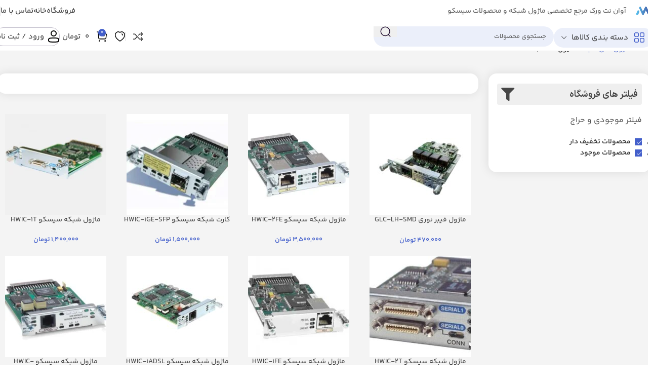

--- FILE ---
content_type: text/html; charset=UTF-8
request_url: https://avannetwork.net/product-category/%D9%85%D8%A7%DA%98%D9%88%D9%84-%D9%87%D8%A7%DB%8C-%D8%B4%D8%A8%DA%A9%D9%87/%D9%85%D8%A7%DA%98%D9%88%D9%84-datavoice/?stock_status=instock,onsale
body_size: 30297
content:
<!DOCTYPE html>
<html dir="rtl" lang="fa-IR">
<head>
	<meta charset="UTF-8">
	<link rel="profile" href="https://gmpg.org/xfn/11">
	<link rel="pingback" href="https://avannetwork.net/xmlrpc.php">

					<script>document.documentElement.className = document.documentElement.className + ' yes-js js_active js'</script>
			<meta name='robots' content='index, follow, max-image-preview:large, max-snippet:-1, max-video-preview:-1' />
	<style>img:is([sizes="auto" i], [sizes^="auto," i]) { contain-intrinsic-size: 3000px 1500px }</style>
	
	<!-- This site is optimized with the Yoast SEO plugin v26.6 - https://yoast.com/wordpress/plugins/seo/ -->
	<title>بایگانی‌های ماژول DATA,VOICE - آوان نتورک</title>
	<link rel="canonical" href="https://avannetwork.net/product-category/ماژول-های-شبکه/ماژول-datavoice/" />
	<meta property="og:locale" content="fa_IR" />
	<meta property="og:type" content="article" />
	<meta property="og:title" content="بایگانی‌های ماژول DATA,VOICE - آوان نتورک" />
	<meta property="og:url" content="https://avannetwork.net/product-category/ماژول-های-شبکه/ماژول-datavoice/" />
	<meta property="og:site_name" content="آوان نتورک" />
	<meta name="twitter:card" content="summary_large_image" />
	<script type="application/ld+json" class="yoast-schema-graph">{"@context":"https://schema.org","@graph":[{"@type":"CollectionPage","@id":"https://avannetwork.net/product-category/%d9%85%d8%a7%da%98%d9%88%d9%84-%d9%87%d8%a7%db%8c-%d8%b4%d8%a8%da%a9%d9%87/%d9%85%d8%a7%da%98%d9%88%d9%84-datavoice/","url":"https://avannetwork.net/product-category/%d9%85%d8%a7%da%98%d9%88%d9%84-%d9%87%d8%a7%db%8c-%d8%b4%d8%a8%da%a9%d9%87/%d9%85%d8%a7%da%98%d9%88%d9%84-datavoice/","name":"بایگانی‌های ماژول DATA,VOICE - آوان نتورک","isPartOf":{"@id":"https://avannetwork.net/#website"},"breadcrumb":{"@id":"https://avannetwork.net/product-category/%d9%85%d8%a7%da%98%d9%88%d9%84-%d9%87%d8%a7%db%8c-%d8%b4%d8%a8%da%a9%d9%87/%d9%85%d8%a7%da%98%d9%88%d9%84-datavoice/#breadcrumb"},"inLanguage":"fa-IR"},{"@type":"BreadcrumbList","@id":"https://avannetwork.net/product-category/%d9%85%d8%a7%da%98%d9%88%d9%84-%d9%87%d8%a7%db%8c-%d8%b4%d8%a8%da%a9%d9%87/%d9%85%d8%a7%da%98%d9%88%d9%84-datavoice/#breadcrumb","itemListElement":[{"@type":"ListItem","position":1,"name":"خانه","item":"https://avannetwork.net/"},{"@type":"ListItem","position":2,"name":"ماژول های شبکه","item":"https://avannetwork.net/product-category/%d9%85%d8%a7%da%98%d9%88%d9%84-%d9%87%d8%a7%db%8c-%d8%b4%d8%a8%da%a9%d9%87/"},{"@type":"ListItem","position":3,"name":"ماژول DATA,VOICE"}]},{"@type":"WebSite","@id":"https://avannetwork.net/#website","url":"https://avannetwork.net/","name":"آوان نتورک","description":"فروش ویژه ماژول","publisher":{"@id":"https://avannetwork.net/#organization"},"potentialAction":[{"@type":"SearchAction","target":{"@type":"EntryPoint","urlTemplate":"https://avannetwork.net/?s={search_term_string}"},"query-input":{"@type":"PropertyValueSpecification","valueRequired":true,"valueName":"search_term_string"}}],"inLanguage":"fa-IR"},{"@type":"Organization","@id":"https://avannetwork.net/#organization","name":"آوان نتورک","url":"https://avannetwork.net/","logo":{"@type":"ImageObject","inLanguage":"fa-IR","@id":"https://avannetwork.net/#/schema/logo/image/","url":"","contentUrl":"","caption":"آوان نتورک"},"image":{"@id":"https://avannetwork.net/#/schema/logo/image/"}}]}</script>
	<!-- / Yoast SEO plugin. -->


<link rel="alternate" type="application/rss+xml" title="آوان نتورک &raquo; خوراک" href="https://avannetwork.net/feed/" />
<link rel="alternate" type="application/rss+xml" title="آوان نتورک &raquo; خوراک دیدگاه‌ها" href="https://avannetwork.net/comments/feed/" />
<link rel="alternate" type="application/rss+xml" title="خوراک آوان نتورک &raquo; ماژول DATA,VOICE دسته" href="https://avannetwork.net/product-category/%d9%85%d8%a7%da%98%d9%88%d9%84-%d9%87%d8%a7%db%8c-%d8%b4%d8%a8%da%a9%d9%87/%d9%85%d8%a7%da%98%d9%88%d9%84-datavoice/feed/" />
<link rel='stylesheet' id='yith-wcwl-add-to-wishlist-css' href='https://avannetwork.net/wp-content/plugins/yith-woocommerce-wishlist/assets/css/frontend/add-to-wishlist.css?ver=4.11.0' type='text/css' media='all' />
<style id='yith-wcwl-add-to-wishlist-inline-css' type='text/css'>
 :root { --add-to-wishlist-icon-color: #000000; --added-to-wishlist-icon-color: #000000; --rounded-corners-radius: 16px; --add-to-cart-rounded-corners-radius: 16px; --color-headers-background: #F4F4F4; --feedback-duration: 3s } 
</style>
<link rel='stylesheet' id='jquery-selectBox-css' href='https://avannetwork.net/wp-content/plugins/yith-woocommerce-wishlist/assets/css/jquery.selectBox.css?ver=1.2.0' type='text/css' media='all' />
<link rel='stylesheet' id='woocommerce_prettyPhoto_css-rtl-css' href='//avannetwork.net/wp-content/plugins/woocommerce/assets/css/prettyPhoto-rtl.css?ver=3.1.6' type='text/css' media='all' />
<link rel='stylesheet' id='yith-wcwl-main-css' href='https://avannetwork.net/wp-content/plugins/yith-woocommerce-wishlist/assets/css/style.css?ver=4.11.0' type='text/css' media='all' />
<style id='yith-wcwl-main-inline-css' type='text/css'>
 :root { --add-to-wishlist-icon-color: #000000; --added-to-wishlist-icon-color: #000000; --rounded-corners-radius: 16px; --add-to-cart-rounded-corners-radius: 16px; --color-headers-background: #F4F4F4; --feedback-duration: 3s } 
</style>
<style id='woocommerce-inline-inline-css' type='text/css'>
.woocommerce form .form-row .required { visibility: visible; }
</style>
<link rel='stylesheet' id='custom_script11-css' href='https://avannetwork.net/wp-content/themes/woodmart/vc_templates/product-amazing/assets/css/master.css?ver=6.7.4' type='text/css' media='all' />
<link rel='stylesheet' id='jquery-fixedheadertable-style-css' href='https://avannetwork.net/wp-content/plugins/yith-woocommerce-compare/assets/css/jquery.dataTables.css?ver=1.10.18' type='text/css' media='all' />
<link rel='stylesheet' id='yith_woocompare_page-css' href='https://avannetwork.net/wp-content/plugins/yith-woocommerce-compare/assets/css/compare.css?ver=3.6.0' type='text/css' media='all' />
<link rel='stylesheet' id='yith-woocompare-widget-css' href='https://avannetwork.net/wp-content/plugins/yith-woocommerce-compare/assets/css/widget.css?ver=3.6.0' type='text/css' media='all' />
<link rel='stylesheet' id='elementor-icons-css' href='https://avannetwork.net/wp-content/plugins/elementor/assets/lib/eicons/css/elementor-icons.min.css?ver=5.45.0' type='text/css' media='all' />
<link rel='stylesheet' id='elementor-frontend-css' href='https://avannetwork.net/wp-content/plugins/elementor/assets/css/frontend.min.css?ver=3.34.0' type='text/css' media='all' />
<link rel='stylesheet' id='elementor-post-15365-css' href='https://avannetwork.net/wp-content/uploads/elementor/css/post-15365.css?ver=1767665481' type='text/css' media='all' />
<link rel='stylesheet' id='font-awesome-5-all-css' href='https://avannetwork.net/wp-content/plugins/elementor/assets/lib/font-awesome/css/all.min.css?ver=3.34.0' type='text/css' media='all' />
<link rel='stylesheet' id='font-awesome-4-shim-css' href='https://avannetwork.net/wp-content/plugins/elementor/assets/lib/font-awesome/css/v4-shims.min.css?ver=3.34.0' type='text/css' media='all' />
<link rel='stylesheet' id='elementor-icons-shared-0-css' href='https://avannetwork.net/wp-content/plugins/elementor/assets/lib/font-awesome/css/fontawesome.min.css?ver=5.15.3' type='text/css' media='all' />
<link rel='stylesheet' id='elementor-icons-fa-solid-css' href='https://avannetwork.net/wp-content/plugins/elementor/assets/lib/font-awesome/css/solid.min.css?ver=5.15.3' type='text/css' media='all' />
<link rel='stylesheet' id='elementor-icons-fa-brands-css' href='https://avannetwork.net/wp-content/plugins/elementor/assets/lib/font-awesome/css/brands.min.css?ver=5.15.3' type='text/css' media='all' />
<link rel='stylesheet' id='elementor-icons-fa-regular-css' href='https://avannetwork.net/wp-content/plugins/elementor/assets/lib/font-awesome/css/regular.min.css?ver=5.15.3' type='text/css' media='all' />
<link rel='stylesheet' id='woodmart-style-css' href='https://avannetwork.net/wp-content/themes/woodmart/css/parts/base-rtl.min.css?ver=8.0.6' type='text/css' media='all' />
<link rel='stylesheet' id='wd-helpers-wpb-elem-css' href='https://avannetwork.net/wp-content/themes/woodmart/css/parts/helpers-wpb-elem.min.css?ver=8.0.6' type='text/css' media='all' />
<link rel='stylesheet' id='wd-widget-wd-recent-posts-css' href='https://avannetwork.net/wp-content/themes/woodmart/css/parts/widget-wd-recent-posts.min.css?ver=8.0.6' type='text/css' media='all' />
<link rel='stylesheet' id='wd-widget-nav-css' href='https://avannetwork.net/wp-content/themes/woodmart/css/parts/widget-nav.min.css?ver=8.0.6' type='text/css' media='all' />
<link rel='stylesheet' id='wd-widget-wd-layered-nav-css' href='https://avannetwork.net/wp-content/themes/woodmart/css/parts/woo-widget-wd-layered-nav.min.css?ver=8.0.6' type='text/css' media='all' />
<link rel='stylesheet' id='wd-woo-mod-swatches-base-css' href='https://avannetwork.net/wp-content/themes/woodmart/css/parts/woo-mod-swatches-base.min.css?ver=8.0.6' type='text/css' media='all' />
<link rel='stylesheet' id='wd-woo-mod-swatches-filter-css' href='https://avannetwork.net/wp-content/themes/woodmart/css/parts/woo-mod-swatches-filter.min.css?ver=8.0.6' type='text/css' media='all' />
<link rel='stylesheet' id='wd-widget-layered-nav-stock-status-css' href='https://avannetwork.net/wp-content/themes/woodmart/css/parts/woo-widget-layered-nav-stock-status.min.css?ver=8.0.6' type='text/css' media='all' />
<link rel='stylesheet' id='wd-widget-active-filters-css' href='https://avannetwork.net/wp-content/themes/woodmart/css/parts/woo-widget-active-filters.min.css?ver=8.0.6' type='text/css' media='all' />
<link rel='stylesheet' id='wd-widget-price-filter-css' href='https://avannetwork.net/wp-content/themes/woodmart/css/parts/woo-widget-price-filter.min.css?ver=8.0.6' type='text/css' media='all' />
<link rel='stylesheet' id='wd-widget-product-list-css' href='https://avannetwork.net/wp-content/themes/woodmart/css/parts/woo-widget-product-list-rtl.min.css?ver=8.0.6' type='text/css' media='all' />
<link rel='stylesheet' id='wd-widget-slider-price-filter-css' href='https://avannetwork.net/wp-content/themes/woodmart/css/parts/woo-widget-slider-price-filter.min.css?ver=8.0.6' type='text/css' media='all' />
<link rel='stylesheet' id='wd-wpcf7-css' href='https://avannetwork.net/wp-content/themes/woodmart/css/parts/int-wpcf7.min.css?ver=8.0.6' type='text/css' media='all' />
<link rel='stylesheet' id='wd-revolution-slider-css' href='https://avannetwork.net/wp-content/themes/woodmart/css/parts/int-rev-slider.min.css?ver=8.0.6' type='text/css' media='all' />
<link rel='stylesheet' id='wd-woo-yith-compare-css' href='https://avannetwork.net/wp-content/themes/woodmart/css/parts/int-woo-yith-compare.min.css?ver=8.0.6' type='text/css' media='all' />
<link rel='stylesheet' id='wd-colorbox-popup-css' href='https://avannetwork.net/wp-content/themes/woodmart/css/parts/woo-lib-colorbox-popup.min.css?ver=8.0.6' type='text/css' media='all' />
<link rel='stylesheet' id='wd-woo-yith-wishlist-css' href='https://avannetwork.net/wp-content/themes/woodmart/css/parts/int-woo-yith-wishlist.min.css?ver=8.0.6' type='text/css' media='all' />
<link rel='stylesheet' id='wd-page-my-account-css' href='https://avannetwork.net/wp-content/themes/woodmart/css/parts/woo-page-my-account-rtl.min.css?ver=8.0.6' type='text/css' media='all' />
<link rel='stylesheet' id='wd-elementor-base-css' href='https://avannetwork.net/wp-content/themes/woodmart/css/parts/int-elem-base-rtl.min.css?ver=8.0.6' type='text/css' media='all' />
<link rel='stylesheet' id='wd-elementor-pro-base-css' href='https://avannetwork.net/wp-content/themes/woodmart/css/parts/int-elementor-pro-rtl.min.css?ver=8.0.6' type='text/css' media='all' />
<link rel='stylesheet' id='wd-notices-fixed-css' href='https://avannetwork.net/wp-content/themes/woodmart/css/parts/woo-opt-sticky-notices-old.min.css?ver=8.0.6' type='text/css' media='all' />
<link rel='stylesheet' id='wd-woocommerce-base-css' href='https://avannetwork.net/wp-content/themes/woodmart/css/parts/woocommerce-base-rtl.min.css?ver=8.0.6' type='text/css' media='all' />
<link rel='stylesheet' id='wd-mod-star-rating-css' href='https://avannetwork.net/wp-content/themes/woodmart/css/parts/mod-star-rating.min.css?ver=8.0.6' type='text/css' media='all' />
<link rel='stylesheet' id='wd-woo-el-track-order-css' href='https://avannetwork.net/wp-content/themes/woodmart/css/parts/woo-el-track-order.min.css?ver=8.0.6' type='text/css' media='all' />
<link rel='stylesheet' id='wd-woocommerce-block-notices-css' href='https://avannetwork.net/wp-content/themes/woodmart/css/parts/woo-mod-block-notices-rtl.min.css?ver=8.0.6' type='text/css' media='all' />
<link rel='stylesheet' id='wd-woo-shop-builder-css' href='https://avannetwork.net/wp-content/themes/woodmart/css/parts/woo-shop-builder.min.css?ver=8.0.6' type='text/css' media='all' />
<link rel='stylesheet' id='wd-header-base-css' href='https://avannetwork.net/wp-content/themes/woodmart/css/parts/header-base-rtl.min.css?ver=8.0.6' type='text/css' media='all' />
<link rel='stylesheet' id='wd-mod-tools-css' href='https://avannetwork.net/wp-content/themes/woodmart/css/parts/mod-tools.min.css?ver=8.0.6' type='text/css' media='all' />
<link rel='stylesheet' id='wd-header-elements-base-css' href='https://avannetwork.net/wp-content/themes/woodmart/css/parts/header-el-base-rtl.min.css?ver=8.0.6' type='text/css' media='all' />
<link rel='stylesheet' id='wd-social-icons-css' href='https://avannetwork.net/wp-content/themes/woodmart/css/parts/el-social-icons.min.css?ver=8.0.6' type='text/css' media='all' />
<link rel='stylesheet' id='wd-header-mobile-nav-dropdown-css' href='https://avannetwork.net/wp-content/themes/woodmart/css/parts/header-el-mobile-nav-dropdown.min.css?ver=8.0.6' type='text/css' media='all' />
<link rel='stylesheet' id='wd-header-my-account-dropdown-css' href='https://avannetwork.net/wp-content/themes/woodmart/css/parts/header-el-my-account-dropdown-rtl.min.css?ver=8.0.6' type='text/css' media='all' />
<link rel='stylesheet' id='wd-woo-mod-login-form-css' href='https://avannetwork.net/wp-content/themes/woodmart/css/parts/woo-mod-login-form.min.css?ver=8.0.6' type='text/css' media='all' />
<link rel='stylesheet' id='wd-header-my-account-css' href='https://avannetwork.net/wp-content/themes/woodmart/css/parts/header-el-my-account-rtl.min.css?ver=8.0.6' type='text/css' media='all' />
<link rel='stylesheet' id='wd-header-el-category-more-btn-css' href='https://avannetwork.net/wp-content/themes/woodmart/css/parts/header-el-category-more-btn.min.css?ver=8.0.6' type='text/css' media='all' />
<link rel='stylesheet' id='wd-header-categories-nav-css' href='https://avannetwork.net/wp-content/themes/woodmart/css/parts/header-el-category-nav.min.css?ver=8.0.6' type='text/css' media='all' />
<link rel='stylesheet' id='wd-mod-nav-vertical-css' href='https://avannetwork.net/wp-content/themes/woodmart/css/parts/mod-nav-vertical-rtl.min.css?ver=8.0.6' type='text/css' media='all' />
<link rel='stylesheet' id='wd-mod-nav-vertical-design-default-css' href='https://avannetwork.net/wp-content/themes/woodmart/css/parts/mod-nav-vertical-design-default.min.css?ver=8.0.6' type='text/css' media='all' />
<link rel='stylesheet' id='wd-header-search-css' href='https://avannetwork.net/wp-content/themes/woodmart/css/parts/header-el-search-rtl.min.css?ver=8.0.6' type='text/css' media='all' />
<link rel='stylesheet' id='wd-header-search-form-css' href='https://avannetwork.net/wp-content/themes/woodmart/css/parts/header-el-search-form-rtl.min.css?ver=8.0.6' type='text/css' media='all' />
<link rel='stylesheet' id='wd-wd-search-results-css' href='https://avannetwork.net/wp-content/themes/woodmart/css/parts/wd-search-results-rtl.min.css?ver=8.0.6' type='text/css' media='all' />
<link rel='stylesheet' id='wd-wd-search-form-css' href='https://avannetwork.net/wp-content/themes/woodmart/css/parts/wd-search-form-rtl.min.css?ver=8.0.6' type='text/css' media='all' />
<link rel='stylesheet' id='wd-header-cart-side-css' href='https://avannetwork.net/wp-content/themes/woodmart/css/parts/header-el-cart-side.min.css?ver=8.0.6' type='text/css' media='all' />
<link rel='stylesheet' id='wd-woo-mod-quantity-css' href='https://avannetwork.net/wp-content/themes/woodmart/css/parts/woo-mod-quantity.min.css?ver=8.0.6' type='text/css' media='all' />
<link rel='stylesheet' id='wd-header-cart-css' href='https://avannetwork.net/wp-content/themes/woodmart/css/parts/header-el-cart-rtl.min.css?ver=8.0.6' type='text/css' media='all' />
<link rel='stylesheet' id='wd-widget-shopping-cart-css' href='https://avannetwork.net/wp-content/themes/woodmart/css/parts/woo-widget-shopping-cart-rtl.min.css?ver=8.0.6' type='text/css' media='all' />
<link rel='stylesheet' id='wd-woo-shop-el-products-per-page-css' href='https://avannetwork.net/wp-content/themes/woodmart/css/parts/woo-shop-el-products-per-page.min.css?ver=8.0.6' type='text/css' media='all' />
<link rel='stylesheet' id='wd-el-off-canvas-column-btn-css' href='https://avannetwork.net/wp-content/themes/woodmart/css/parts/el-off-canvas-column-btn.min.css?ver=8.0.6' type='text/css' media='all' />
<link rel='stylesheet' id='wd-off-canvas-sidebar-css' href='https://avannetwork.net/wp-content/themes/woodmart/css/parts/opt-off-canvas-sidebar.min.css?ver=8.0.6' type='text/css' media='all' />
<link rel='stylesheet' id='wd-woo-shop-el-products-view-css' href='https://avannetwork.net/wp-content/themes/woodmart/css/parts/woo-shop-el-products-view.min.css?ver=8.0.6' type='text/css' media='all' />
<link rel='stylesheet' id='wd-woo-shop-el-order-by-css' href='https://avannetwork.net/wp-content/themes/woodmart/css/parts/woo-shop-el-order-by-rtl.min.css?ver=8.0.6' type='text/css' media='all' />
<link rel='stylesheet' id='wd-woo-opt-title-limit-css' href='https://avannetwork.net/wp-content/themes/woodmart/css/parts/woo-opt-title-limit.min.css?ver=8.0.6' type='text/css' media='all' />
<link rel='stylesheet' id='wd-product-loop-css' href='https://avannetwork.net/wp-content/themes/woodmart/css/parts/woo-product-loop-rtl.min.css?ver=8.0.6' type='text/css' media='all' />
<link rel='stylesheet' id='wd-product-loop-base-css' href='https://avannetwork.net/wp-content/themes/woodmart/css/parts/woo-product-loop-base.min.css?ver=8.0.6' type='text/css' media='all' />
<link rel='stylesheet' id='wd-woo-mod-add-btn-replace-css' href='https://avannetwork.net/wp-content/themes/woodmart/css/parts/woo-mod-add-btn-replace.min.css?ver=8.0.6' type='text/css' media='all' />
<link rel='stylesheet' id='wd-mod-more-description-css' href='https://avannetwork.net/wp-content/themes/woodmart/css/parts/mod-more-description.min.css?ver=8.0.6' type='text/css' media='all' />
<link rel='stylesheet' id='wd-woo-opt-products-bg-css' href='https://avannetwork.net/wp-content/themes/woodmart/css/parts/woo-opt-products-bg.min.css?ver=8.0.6' type='text/css' media='all' />
<link rel='stylesheet' id='wd-woo-opt-products-shadow-css' href='https://avannetwork.net/wp-content/themes/woodmart/css/parts/woo-opt-products-shadow.min.css?ver=8.0.6' type='text/css' media='all' />
<link rel='stylesheet' id='wd-mfp-popup-css' href='https://avannetwork.net/wp-content/themes/woodmart/css/parts/lib-magnific-popup-rtl.min.css?ver=8.0.6' type='text/css' media='all' />
<link rel='stylesheet' id='wd-woo-mod-product-labels-css' href='https://avannetwork.net/wp-content/themes/woodmart/css/parts/woo-mod-product-labels.min.css?ver=8.0.6' type='text/css' media='all' />
<link rel='stylesheet' id='wd-woo-mod-product-labels-rect-css' href='https://avannetwork.net/wp-content/themes/woodmart/css/parts/woo-mod-product-labels-rect.min.css?ver=8.0.6' type='text/css' media='all' />
<link rel='stylesheet' id='wd-load-more-button-css' href='https://avannetwork.net/wp-content/themes/woodmart/css/parts/mod-load-more-button.min.css?ver=8.0.6' type='text/css' media='all' />
<link rel='stylesheet' id='wd-footer-base-css' href='https://avannetwork.net/wp-content/themes/woodmart/css/parts/footer-base-rtl.min.css?ver=8.0.6' type='text/css' media='all' />
<link rel='stylesheet' id='wd-section-title-css' href='https://avannetwork.net/wp-content/themes/woodmart/css/parts/el-section-title-rtl.min.css?ver=8.0.6' type='text/css' media='all' />
<link rel='stylesheet' id='wd-text-block-css' href='https://avannetwork.net/wp-content/themes/woodmart/css/parts/el-text-block.min.css?ver=8.0.6' type='text/css' media='all' />
<link rel='stylesheet' id='wd-mod-nav-menu-label-css' href='https://avannetwork.net/wp-content/themes/woodmart/css/parts/mod-nav-menu-label.min.css?ver=8.0.6' type='text/css' media='all' />
<link rel='stylesheet' id='wd-photoswipe-css' href='https://avannetwork.net/wp-content/themes/woodmart/css/parts/lib-photoswipe-rtl.min.css?ver=8.0.6' type='text/css' media='all' />
<link rel='stylesheet' id='wd-image-gallery-css' href='https://avannetwork.net/wp-content/themes/woodmart/css/parts/el-gallery.min.css?ver=8.0.6' type='text/css' media='all' />
<link rel='stylesheet' id='wd-scroll-top-css' href='https://avannetwork.net/wp-content/themes/woodmart/css/parts/opt-scrolltotop-rtl.min.css?ver=8.0.6' type='text/css' media='all' />
<link rel='stylesheet' id='wd-header-my-account-sidebar-css' href='https://avannetwork.net/wp-content/themes/woodmart/css/parts/header-el-my-account-sidebar.min.css?ver=8.0.6' type='text/css' media='all' />
<link rel='stylesheet' id='wd-bottom-toolbar-css' href='https://avannetwork.net/wp-content/themes/woodmart/css/parts/opt-bottom-toolbar-rtl.min.css?ver=8.0.6' type='text/css' media='all' />
<link rel='stylesheet' id='wd-shop-off-canvas-sidebar-css' href='https://avannetwork.net/wp-content/themes/woodmart/css/parts/opt-shop-off-canvas-sidebar.min.css?ver=8.0.6' type='text/css' media='all' />
<link rel='stylesheet' id='wd-mod-sticky-sidebar-opener-css' href='https://avannetwork.net/wp-content/themes/woodmart/css/parts/mod-sticky-sidebar-opener.min.css?ver=8.0.6' type='text/css' media='all' />
<link rel='stylesheet' id='xts-style-header_513054-css' href='https://avannetwork.net/wp-content/uploads/2025/01/xts-header_513054-1735989997.css?ver=8.0.6' type='text/css' media='all' />
<link rel='stylesheet' id='xts-style-theme_settings_default-css' href='https://avannetwork.net/wp-content/uploads/2025/02/xts-theme_settings_default-1740492901.css?ver=8.0.6' type='text/css' media='all' />
<script type="text/javascript" src="https://avannetwork.net/wp-includes/js/jquery/jquery.min.js?ver=3.7.1" id="jquery-core-js"></script>
<script type="text/javascript" src="https://avannetwork.net/wp-includes/js/jquery/jquery-migrate.min.js?ver=3.4.1" id="jquery-migrate-js"></script>
<script type="text/javascript" src="https://avannetwork.net/wp-content/plugins/woocommerce/assets/js/jquery-blockui/jquery.blockUI.min.js?ver=2.7.0-wc.9.5.3" id="jquery-blockui-js" defer="defer" data-wp-strategy="defer"></script>
<script type="text/javascript" id="wc-add-to-cart-js-extra">
/* <![CDATA[ */
var wc_add_to_cart_params = {"ajax_url":"\/wp-admin\/admin-ajax.php","wc_ajax_url":"\/?wc-ajax=%%endpoint%%","i18n_view_cart":"\u0645\u0634\u0627\u0647\u062f\u0647 \u0633\u0628\u062f \u062e\u0631\u06cc\u062f","cart_url":"https:\/\/avannetwork.net","is_cart":"","cart_redirect_after_add":"no"};
/* ]]> */
</script>
<script type="text/javascript" src="https://avannetwork.net/wp-content/plugins/woocommerce/assets/js/frontend/add-to-cart.min.js?ver=9.5.3" id="wc-add-to-cart-js" defer="defer" data-wp-strategy="defer"></script>
<script type="text/javascript" src="https://avannetwork.net/wp-content/plugins/woocommerce/assets/js/js-cookie/js.cookie.min.js?ver=2.1.4-wc.9.5.3" id="js-cookie-js" defer="defer" data-wp-strategy="defer"></script>
<script type="text/javascript" id="woocommerce-js-extra">
/* <![CDATA[ */
var woocommerce_params = {"ajax_url":"\/wp-admin\/admin-ajax.php","wc_ajax_url":"\/?wc-ajax=%%endpoint%%"};
/* ]]> */
</script>
<script type="text/javascript" src="https://avannetwork.net/wp-content/plugins/woocommerce/assets/js/frontend/woocommerce.min.js?ver=9.5.3" id="woocommerce-js" defer="defer" data-wp-strategy="defer"></script>
<script type="text/javascript" src="https://avannetwork.net/wp-content/themes/woodmart/js/libs/device.min.js?ver=8.0.6" id="wd-device-library-js"></script>
<script type="text/javascript" src="https://avannetwork.net/wp-content/themes/woodmart/js/scripts/global/scrollBar.min.js?ver=8.0.6" id="wd-scrollbar-js"></script>
<script type="text/javascript" src="https://avannetwork.net/wp-content/plugins/elementor/assets/lib/font-awesome/js/v4-shims.min.js?ver=3.34.0" id="font-awesome-4-shim-js"></script>
<link rel="https://api.w.org/" href="https://avannetwork.net/wp-json/" /><link rel="alternate" title="JSON" type="application/json" href="https://avannetwork.net/wp-json/wp/v2/product_cat/109" /><link rel="EditURI" type="application/rsd+xml" title="RSD" href="https://avannetwork.net/xmlrpc.php?rsd" />
<link rel="stylesheet" href="https://avannetwork.net/wp-content/themes/woodmart/rtl.css" type="text/css" media="screen" /><meta name="generator" content="WordPress 6.7.4" />
<meta name="generator" content="WooCommerce 9.5.3" />
<meta name="generator" content="Redux 4.5.9" /><style>mark.order-date,time{unicode-bidi:embed!important}</style><meta name="theme-color" content="rgb(67,95,203)">					<meta name="viewport" content="width=device-width, initial-scale=1.0, maximum-scale=1.0, user-scalable=no">
										<noscript><style>.woocommerce-product-gallery{ opacity: 1 !important; }</style></noscript>
	<meta name="generator" content="Elementor 3.34.0; features: additional_custom_breakpoints; settings: css_print_method-external, google_font-disabled, font_display-auto">
			<style>
				.e-con.e-parent:nth-of-type(n+4):not(.e-lazyloaded):not(.e-no-lazyload),
				.e-con.e-parent:nth-of-type(n+4):not(.e-lazyloaded):not(.e-no-lazyload) * {
					background-image: none !important;
				}
				@media screen and (max-height: 1024px) {
					.e-con.e-parent:nth-of-type(n+3):not(.e-lazyloaded):not(.e-no-lazyload),
					.e-con.e-parent:nth-of-type(n+3):not(.e-lazyloaded):not(.e-no-lazyload) * {
						background-image: none !important;
					}
				}
				@media screen and (max-height: 640px) {
					.e-con.e-parent:nth-of-type(n+2):not(.e-lazyloaded):not(.e-no-lazyload),
					.e-con.e-parent:nth-of-type(n+2):not(.e-lazyloaded):not(.e-no-lazyload) * {
						background-image: none !important;
					}
				}
			</style>
			<meta name="generator" content="Powered by Slider Revolution 6.7.24 - responsive, Mobile-Friendly Slider Plugin for WordPress with comfortable drag and drop interface." />
<style class='wp-fonts-local' type='text/css'>
@font-face{font-family:Inter;font-style:normal;font-weight:300 900;font-display:fallback;src:url('https://avannetwork.net/wp-content/plugins/woocommerce/assets/fonts/Inter-VariableFont_slnt,wght.woff2') format('woff2');font-stretch:normal;}
@font-face{font-family:Cardo;font-style:normal;font-weight:400;font-display:fallback;src:url('https://avannetwork.net/wp-content/plugins/woocommerce/assets/fonts/cardo_normal_400.woff2') format('woff2');}
</style>
<link rel="icon" href="https://avannetwork.net/wp-content/uploads/2022/02/cropped-avan-32x32.png" sizes="32x32" />
<link rel="icon" href="https://avannetwork.net/wp-content/uploads/2022/02/cropped-avan-192x192.png" sizes="192x192" />
<link rel="apple-touch-icon" href="https://avannetwork.net/wp-content/uploads/2022/02/cropped-avan-180x180.png" />
<meta name="msapplication-TileImage" content="https://avannetwork.net/wp-content/uploads/2022/02/cropped-avan-270x270.png" />
<script>function setREVStartSize(e){
			//window.requestAnimationFrame(function() {
				window.RSIW = window.RSIW===undefined ? window.innerWidth : window.RSIW;
				window.RSIH = window.RSIH===undefined ? window.innerHeight : window.RSIH;
				try {
					var pw = document.getElementById(e.c).parentNode.offsetWidth,
						newh;
					pw = pw===0 || isNaN(pw) || (e.l=="fullwidth" || e.layout=="fullwidth") ? window.RSIW : pw;
					e.tabw = e.tabw===undefined ? 0 : parseInt(e.tabw);
					e.thumbw = e.thumbw===undefined ? 0 : parseInt(e.thumbw);
					e.tabh = e.tabh===undefined ? 0 : parseInt(e.tabh);
					e.thumbh = e.thumbh===undefined ? 0 : parseInt(e.thumbh);
					e.tabhide = e.tabhide===undefined ? 0 : parseInt(e.tabhide);
					e.thumbhide = e.thumbhide===undefined ? 0 : parseInt(e.thumbhide);
					e.mh = e.mh===undefined || e.mh=="" || e.mh==="auto" ? 0 : parseInt(e.mh,0);
					if(e.layout==="fullscreen" || e.l==="fullscreen")
						newh = Math.max(e.mh,window.RSIH);
					else{
						e.gw = Array.isArray(e.gw) ? e.gw : [e.gw];
						for (var i in e.rl) if (e.gw[i]===undefined || e.gw[i]===0) e.gw[i] = e.gw[i-1];
						e.gh = e.el===undefined || e.el==="" || (Array.isArray(e.el) && e.el.length==0)? e.gh : e.el;
						e.gh = Array.isArray(e.gh) ? e.gh : [e.gh];
						for (var i in e.rl) if (e.gh[i]===undefined || e.gh[i]===0) e.gh[i] = e.gh[i-1];
											
						var nl = new Array(e.rl.length),
							ix = 0,
							sl;
						e.tabw = e.tabhide>=pw ? 0 : e.tabw;
						e.thumbw = e.thumbhide>=pw ? 0 : e.thumbw;
						e.tabh = e.tabhide>=pw ? 0 : e.tabh;
						e.thumbh = e.thumbhide>=pw ? 0 : e.thumbh;
						for (var i in e.rl) nl[i] = e.rl[i]<window.RSIW ? 0 : e.rl[i];
						sl = nl[0];
						for (var i in nl) if (sl>nl[i] && nl[i]>0) { sl = nl[i]; ix=i;}
						var m = pw>(e.gw[ix]+e.tabw+e.thumbw) ? 1 : (pw-(e.tabw+e.thumbw)) / (e.gw[ix]);
						newh =  (e.gh[ix] * m) + (e.tabh + e.thumbh);
					}
					var el = document.getElementById(e.c);
					if (el!==null && el) el.style.height = newh+"px";
					el = document.getElementById(e.c+"_wrapper");
					if (el!==null && el) {
						el.style.height = newh+"px";
						el.style.display = "block";
					}
				} catch(e){
					console.log("Failure at Presize of Slider:" + e)
				}
			//});
		  };</script>
<style>
		
		</style></head>

<body class="rtl archive tax-product_cat term--datavoice term-109 theme-woodmart woocommerce woocommerce-page woocommerce-no-js wrapper-custom  categories-accordion-on woodmart-archive-shop woodmart-ajax-shop-on notifications-sticky sticky-toolbar-on elementor-default elementor-kit-15365">
			<script type="text/javascript" id="wd-flicker-fix">// Flicker fix.</script>	
	
	<div class="wd-page-wrapper website-wrapper">
									<header class="whb-header whb-header_513054 whb-sticky-shadow whb-scroll-stick whb-sticky-real">
					<div class="whb-main-header">
	
<div class="whb-row whb-top-bar whb-not-sticky-row whb-without-bg whb-border-fullwidth whb-color-dark whb-hidden-desktop whb-hidden-mobile whb-flex-flex-middle">
	<div class="container">
		<div class="whb-flex-row whb-top-bar-inner">
			<div class="whb-column whb-col-left whb-visible-lg whb-empty-column">
	</div>
<div class="whb-column whb-col-center whb-visible-lg whb-empty-column">
	</div>
<div class="whb-column whb-col-right whb-visible-lg whb-empty-column">
	</div>
<div class="whb-column whb-col-mobile whb-hidden-lg">
				<div id="" class=" wd-social-icons wd-style-default wd-size-small social-share wd-shape-circle  whb-nugd58vqvv5sdr3bc5dd color-scheme-light text-center">
				
				
									<a rel="noopener noreferrer nofollow" href="https://www.facebook.com/sharer/sharer.php?u=https://avannetwork.net/product-category/%d9%85%d8%a7%da%98%d9%88%d9%84-%d9%87%d8%a7%db%8c-%d8%b4%d8%a8%da%a9%d9%87/%d9%85%d8%a7%da%98%d9%88%d9%84-datavoice/" target="_blank" class=" wd-social-icon social-facebook" aria-label="پیوند اجتماعی فیس بوک">
						<span class="wd-icon"></span>
											</a>
				
									<a rel="noopener noreferrer nofollow" href="https://x.com/share?url=https://avannetwork.net/product-category/%d9%85%d8%a7%da%98%d9%88%d9%84-%d9%87%d8%a7%db%8c-%d8%b4%d8%a8%da%a9%d9%87/%d9%85%d8%a7%da%98%d9%88%d9%84-datavoice/" target="_blank" class=" wd-social-icon social-twitter" aria-label="لینک شبکه اجتماعی X">
						<span class="wd-icon"></span>
											</a>
				
				
				
				
									<a rel="noopener noreferrer nofollow" href="https://pinterest.com/pin/create/button/?url=https://avannetwork.net/product-category/%d9%85%d8%a7%da%98%d9%88%d9%84-%d9%87%d8%a7%db%8c-%d8%b4%d8%a8%da%a9%d9%87/%d9%85%d8%a7%da%98%d9%88%d9%84-datavoice/&media=https://avannetwork.net/wp-includes/images/media/default.svg&description=" target="_blank" class=" wd-social-icon social-pinterest" aria-label="لینک اجتماعی پینترست">
						<span class="wd-icon"></span>
											</a>
				
				
									<a rel="noopener noreferrer nofollow" href="https://www.linkedin.com/shareArticle?mini=true&url=https://avannetwork.net/product-category/%d9%85%d8%a7%da%98%d9%88%d9%84-%d9%87%d8%a7%db%8c-%d8%b4%d8%a8%da%a9%d9%87/%d9%85%d8%a7%da%98%d9%88%d9%84-datavoice/" target="_blank" class=" wd-social-icon social-linkedin" aria-label="لینک اجتماعی لینکدین">
						<span class="wd-icon"></span>
											</a>
				
				
				
				
				
				
				
				
				
				
				
				
				
				
				
				
									<a rel="noopener noreferrer nofollow" href="https://telegram.me/share/url?url=https://avannetwork.net/product-category/%d9%85%d8%a7%da%98%d9%88%d9%84-%d9%87%d8%a7%db%8c-%d8%b4%d8%a8%da%a9%d9%87/%d9%85%d8%a7%da%98%d9%88%d9%84-datavoice/" target="_blank" class=" wd-social-icon social-tg" aria-label="پیوند تلگرام">
						<span class="wd-icon"></span>
											</a>
				
				
			</div>

		</div>
		</div>
	</div>
</div>

<div class="whb-row whb-general-header whb-not-sticky-row whb-without-bg whb-without-border whb-color-dark whb-flex-flex-middle">
	<div class="container">
		<div class="whb-flex-row whb-general-header-inner">
			<div class="whb-column whb-col-left whb-visible-lg">
	<div class="site-logo wd-switch-logo">
	<a href="https://avannetwork.net/" class="wd-logo wd-main-logo" rel="home" aria-label="لوگوی سایت">
		<img src="https://avannetwork.net/wp-content/uploads/2022/02/cropped-avan.png" alt="آوان نتورک" style="max-width: 461px;" />	</a>
					<a href="https://avannetwork.net/" class="wd-logo wd-sticky-logo" rel="home">
			<img src="https://avannetwork.net/wp-content/uploads/2022/02/avan.png" alt="آوان نتورک" style="max-width: 150px;" />		</a>
	</div>
<div class="whb-space-element " style="width:19px;"></div>
<div class="wd-header-text reset-last-child ">آوان نت ورک مرجع تخصصی ماژول شبکه و محصولات سیسکو</div>
</div>
<div class="whb-column whb-col-center whb-visible-lg whb-empty-column">
	</div>
<div class="whb-column whb-col-right whb-visible-lg">
	
<div class="wd-header-nav wd-header-secondary-nav text-left" role="navigation" aria-label="ناوبری ثانویه">
	<ul id="menu-main-navigation" class="menu wd-nav wd-nav-secondary wd-style-default wd-gap-s"><li id="menu-item-15455" class="menu-item menu-item-type-custom menu-item-object-custom menu-item-15455 item-level-0 menu-simple-dropdown wd-event-hover" ><a href="https://avannetwork.net/shop" class="woodmart-nav-link"><span class="nav-link-text">فروشگاه</span></a></li>
<li id="menu-item-15467" class="menu-item menu-item-type-post_type menu-item-object-page menu-item-home menu-item-15467 item-level-0 menu-mega-dropdown wd-event-hover menu-item-has-children" ><a href="https://avannetwork.net/" class="woodmart-nav-link"><span class="nav-link-text">خانه</span></a>
<div class="wd-dropdown-menu wd-dropdown wd-design-full-width color-scheme-dark">

<div class="container wd-entry-content">

</div>

</div>
</li>
<li id="menu-item-15466" class="menu-item menu-item-type-post_type menu-item-object-page menu-item-15466 item-level-0 menu-simple-dropdown wd-event-hover" ><a href="https://avannetwork.net/%d8%aa%d9%85%d8%a7%d8%b3-%d8%a8%d8%a7-%d9%85%d8%a7/" class="woodmart-nav-link"><span class="nav-link-text">تماس با ما</span></a></li>
</ul></div>
<div class="wd-header-divider whb-divider-default  whb-jrmhuaqsumdhgh4qto29"></div>
</div>
<div class="whb-column whb-mobile-left whb-hidden-lg">
	<div class="wd-tools-element wd-header-mobile-nav wd-style-text wd-design-1 whb-wn5z894j1g5n0yp3eeuz">
	<a href="#" rel="nofollow" aria-label="منوی موبایل را باز کنید">
		
		<span class="wd-tools-icon">
					</span>

		<span class="wd-tools-text">منو</span>

			</a>
</div></div>
<div class="whb-column whb-mobile-center whb-hidden-lg">
	<div class="site-logo">
	<a href="https://avannetwork.net/" class="wd-logo wd-main-logo" rel="home" aria-label="لوگوی سایت">
		<img src="https://avannetwork.net/wp-content/uploads/2022/02/cropped-avan.png" alt="آوان نتورک" style="max-width: 140px;" />	</a>
	</div>
</div>
<div class="whb-column whb-mobile-right whb-hidden-lg">
	<div class="wd-header-my-account wd-tools-element wd-event-hover wd-design-1 wd-account-style-icon wd-tools-custom-icon whb-aofsafa2ofkwf6ef5gpj">
			<a href="https://avannetwork.net" title="حساب کاربری من">
			
				<span class="wd-tools-icon">
					<img width="22" height="24" src="https://avannetwork.net/wp-content/uploads/2022/10/icon.svg" class="wd-custom-icon" alt="" decoding="async" />				</span>
				<span class="wd-tools-text">
				ورود / ثبت نام			</span>

					</a>

		
					<div class="wd-dropdown wd-dropdown-register">
						<div class="login-dropdown-inner woocommerce">
							<span class="wd-heading"><span class="title">ورود</span><a class="create-account-link" href="https://avannetwork.net?action=register">ایجاد حساب کاربری</a></span>
										<form method="post" class="login woocommerce-form woocommerce-form-login
						" action="https://avannetwork.net" 			>

				
				
				<p class="woocommerce-FormRow woocommerce-FormRow--wide form-row form-row-wide form-row-username">
					<label for="username">نام کاربری یا آدرس ایمیل&nbsp;<span class="required" aria-hidden="true">*</span><span class="screen-reader-text">الزامی</span></label>
					<input type="text" class="woocommerce-Input woocommerce-Input--text input-text" name="username" id="username" value="" />				</p>
				<p class="woocommerce-FormRow woocommerce-FormRow--wide form-row form-row-wide form-row-password">
					<label for="password">رمز عبور&nbsp;<span class="required" aria-hidden="true">*</span><span class="screen-reader-text">الزامی</span></label>
					<input class="woocommerce-Input woocommerce-Input--text input-text" type="password" name="password" id="password" autocomplete="current-password" />
				</p>

				
				<p class="form-row">
					<input type="hidden" id="woocommerce-login-nonce" name="woocommerce-login-nonce" value="6829881e83" /><input type="hidden" name="_wp_http_referer" value="/product-category/%D9%85%D8%A7%DA%98%D9%88%D9%84-%D9%87%D8%A7%DB%8C-%D8%B4%D8%A8%DA%A9%D9%87/%D9%85%D8%A7%DA%98%D9%88%D9%84-datavoice/?stock_status=instock%2Consale" />										<button type="submit" class="button woocommerce-button woocommerce-form-login__submit" name="login" value="ورود">ورود</button>
				</p>

				<p class="login-form-footer">
					<a href="https://avannetwork.net/lost-password/" class="woocommerce-LostPassword lost_password">رمز عبور را فراموش کرده اید؟</a>
					<label class="woocommerce-form__label woocommerce-form__label-for-checkbox woocommerce-form-login__rememberme">
						<input class="woocommerce-form__input woocommerce-form__input-checkbox" name="rememberme" type="checkbox" value="forever" title="مرا به خاطر بسپار" aria-label="مرا به خاطر بسپار" /> <span>مرا به خاطر بسپار</span>
					</label>
				</p>

				
							</form>

		
						</div>
					</div>
					</div>
</div>
		</div>
	</div>
</div>

<div class="whb-row whb-header-bottom whb-sticky-row whb-without-bg whb-border-fullwidth whb-color-dark whb-flex-flex-middle">
	<div class="container">
		<div class="whb-flex-row whb-header-bottom-inner">
			<div class="whb-column whb-col-left whb-visible-lg">
	
<div class="wd-header-cats wd-style-1 wd-event-hover wd-with-overlay woodmart-cat-custom-icon wd-more-cat whb-nlqhn7fsc8mcm96zztsa" role="navigation" aria-label="ناوبری دسته های سرصفحه">
	<span class="menu-opener color-scheme-dark has-bg">
					<span class="menu-opener-icon custom-icon"><img width="24" height="24" src="https://avannetwork.net/wp-content/uploads/2022/10/mega-menu-category.svg" class="wd-custom-icon" alt="" decoding="async" /></span>
		
		<span class="menu-open-label">
			دسته بندی کالاها		</span>
	</span>
	<div class="wd-dropdown wd-dropdown-cats">
		<div class="menu wd-nav wd-nav-vertical wd-design-default"><ul>
</li>
</li>
</li>
</li>
</li>
</li>
</li>
</li>
</li>
</li>
</ul></div>
	</div>
</div>
			<div class="wd-search-form wd-header-search-form wd-display-form whb-duljtjrl87kj7pmuut6b">
				
				
				<form role="search" method="get" class="searchform  wd-style-default wd-cat-style-bordered woodmart-ajax-search" action="https://avannetwork.net/"  data-thumbnail="1" data-price="1" data-post_type="product" data-count="20" data-sku="1" data-symbols_count="3">
					<input type="text" class="s" placeholder="جستجوی محصولات" value="" name="s" aria-label="جستجو" title="جستجوی محصولات" required/>
					<input type="hidden" name="post_type" value="product">
										<button type="submit" class="searchsubmit wd-with-img">
						<span>
							جستجو						</span>
						<img width="21" height="21" src="https://avannetwork.net/wp-content/uploads/2022/10/searchIcon.svg" class="wd-custom-icon" alt="" decoding="async" />					</button>
				</form>

				
				
									<div class="search-results-wrapper">
						<div class="wd-dropdown-results wd-scroll wd-dropdown">
							<div class="wd-scroll-content"></div>
						</div>
					</div>
				
				
							</div>
		</div>
<div class="whb-column whb-col-center whb-visible-lg whb-empty-column">
	</div>
<div class="whb-column whb-col-right whb-visible-lg">
	
<div class="wd-header-compare wd-tools-element wd-style-icon wd-with-count wd-design-2 whb-9o2xnvv9avggqekqau17">
	<a href="https://avannetwork.net/%d9%85%d9%82%d8%a7%db%8c%d8%b3%d9%87-%d9%85%d8%ad%d8%b5%d9%88%d9%84%d8%a7%d8%aa/" title="مقایسه محصولات">
		
			<span class="wd-tools-icon">
				
									<span class="wd-tools-count">0</span>
							</span>
			<span class="wd-tools-text">
				مقایسه			</span>

			</a>
	</div>
<div class="wd-header-divider whb-divider-default  whb-xgimva4y9ev9lmlfxi4w"></div>

<div class="wd-header-wishlist wd-tools-element wd-style-icon wd-with-count wd-tools-custom-icon wd-design-2 whb-mbur7gxk84keaoeeu19s" title="لیست علاقمندی های من">
	<a href="https://avannetwork.net/%d9%84%db%8c%d8%b3%d8%aa-%d8%b9%d9%84%d8%a7%d9%82%d9%87-%d9%85%d9%86%d8%af%db%8c-%d9%87%d8%a7/" title="محصولات لیست علاقه مندی ها">
		
			<span class="wd-tools-icon">
				<img loading="lazy" width="20" height="19" src="https://avannetwork.net/wp-content/uploads/2022/10/Heart-b.svg" class="wd-custom-icon" alt="" decoding="async" />
									<span class="wd-tools-count">
						0					</span>
							</span>

			<span class="wd-tools-text">
				علاقه مندی			</span>

			</a>
</div>
<div class="wd-header-divider whb-divider-default  whb-qfzt42gixcmc851ahy71"></div>

<div class="wd-header-cart wd-tools-element wd-design-5 wd-tools-custom-icon cart-widget-opener whb-5u866sftq6yga790jxf3">
	<a href="https://avannetwork.net" title="سبد خرید">
		
			<span class="wd-tools-icon">
									<img loading="lazy" width="20" height="19" src="https://avannetwork.net/wp-content/uploads/2022/10/Buy-b-1.svg" class="wd-custom-icon" alt="" decoding="async" />															<span class="wd-cart-number wd-tools-count">0 <span>محصول</span></span>
									</span>
			<span class="wd-tools-text">
				
										<span class="wd-cart-subtotal"><span class="woocommerce-Price-amount amount"><bdi>0&nbsp;<span class="woocommerce-Price-currencySymbol">&#x062A;&#x0648;&#x0645;&#x0627;&#x0646;</span></bdi></span></span>
					</span>

			</a>
	</div>
<div class="wd-header-my-account wd-tools-element wd-event-hover wd-with-username wd-design-1 wd-account-style-icon login-side-opener wd-tools-custom-icon whb-2b8mjqhbtvxz16jtxdrd">
			<a href="https://avannetwork.net" title="حساب کاربری من">
			
				<span class="wd-tools-icon">
					<img width="22" height="24" src="https://avannetwork.net/wp-content/uploads/2022/10/icon.svg" class="wd-custom-icon" alt="" decoding="async" />				</span>
				<span class="wd-tools-text">
				ورود / ثبت نام			</span>

					</a>

			</div>
</div>
<div class="whb-column whb-col-mobile whb-hidden-lg">
	
<div class="wd-header-cart wd-tools-element wd-design-5 wd-tools-custom-icon cart-widget-opener whb-u6cx6mzhiof1qeysah9h">
	<a href="https://avannetwork.net" title="سبد خرید">
		
			<span class="wd-tools-icon">
									<img loading="lazy" width="20" height="19" src="https://avannetwork.net/wp-content/uploads/2022/10/Buy-b-1.svg" class="wd-custom-icon" alt="" decoding="async" />															<span class="wd-cart-number wd-tools-count">0 <span>محصول</span></span>
									</span>
			<span class="wd-tools-text">
				
										<span class="wd-cart-subtotal"><span class="woocommerce-Price-amount amount"><bdi>0&nbsp;<span class="woocommerce-Price-currencySymbol">&#x062A;&#x0648;&#x0645;&#x0627;&#x0646;</span></bdi></span></span>
					</span>

			</a>
	</div>
<div class="wd-header-divider whb-divider-default  whb-8tbhrha7rf3vcslkb8uf"></div>

<div class="wd-header-wishlist wd-tools-element wd-style-icon wd-with-count wd-tools-custom-icon wd-design-2 whb-3jd77c1m6jttouned1iz" title="لیست علاقمندی های من">
	<a href="https://avannetwork.net/%d9%84%db%8c%d8%b3%d8%aa-%d8%b9%d9%84%d8%a7%d9%82%d9%87-%d9%85%d9%86%d8%af%db%8c-%d9%87%d8%a7/" title="محصولات لیست علاقه مندی ها">
		
			<span class="wd-tools-icon">
				<img loading="lazy" width="20" height="19" src="https://avannetwork.net/wp-content/uploads/2022/10/Heart-b.svg" class="wd-custom-icon" alt="" decoding="async" />
									<span class="wd-tools-count">
						0					</span>
							</span>

			<span class="wd-tools-text">
				علاقه مندی			</span>

			</a>
</div>
			<div class="wd-search-form wd-header-search-form-mobile wd-display-form whb-tbubp55e2frc9vtp4bzo">
				
				
				<form role="search" method="get" class="searchform  wd-style-default wd-cat-style-bordered woodmart-ajax-search" action="https://avannetwork.net/"  data-thumbnail="1" data-price="1" data-post_type="product" data-count="20" data-sku="1" data-symbols_count="3">
					<input type="text" class="s" placeholder="جستجوی محصولات" value="" name="s" aria-label="جستجو" title="جستجوی محصولات" required/>
					<input type="hidden" name="post_type" value="product">
										<button type="submit" class="searchsubmit wd-with-img">
						<span>
							جستجو						</span>
						<img loading="lazy" width="21" height="21" src="https://avannetwork.net/wp-content/uploads/2022/12/searchIcon.svg" class="wd-custom-icon" alt="" decoding="async" />					</button>
				</form>

				
				
									<div class="search-results-wrapper">
						<div class="wd-dropdown-results wd-scroll wd-dropdown">
							<div class="wd-scroll-content"></div>
						</div>
					</div>
				
				
							</div>
		</div>
		</div>
	</div>
</div>
</div>
				</header>
			
								<div class="wd-page-content main-page-wrapper">
		
		
		<main class="wd-content-layout content-layout-wrapper container wd-builder-on wd-sidebar-hidden-md-sm wd-sidebar-hidden-sm" role="main">
				<div class="wd-content-area site-content entry-content">			<link rel="stylesheet" id="elementor-post-4045-css" href="https://avannetwork.net/wp-content/uploads/elementor/css/post-4045.css?ver=1767665482" type="text/css" media="all">
					<div data-elementor-type="wp-post" data-elementor-id="4045" class="elementor elementor-4045" data-elementor-post-type="woodmart_layout">
						<section class="wd-negative-gap elementor-section elementor-top-section elementor-element elementor-element-267007bf elementor-section-boxed ang-section-padding-initial elementor-section-height-default elementor-section-height-default elementor-repeater-item-none elementor-repeater-item-none_hover" data-id="267007bf" data-element_type="section">
						<div class="elementor-container elementor-column-gap-default">
					<div class="elementor-column elementor-col-100 elementor-top-column elementor-element elementor-element-6b2a60eb elementor-repeater-item-none elementor-repeater-item-none_hover" data-id="6b2a60eb" data-element_type="column">
			<div class="elementor-widget-wrap elementor-element-populated">
						<div class="elementor-element elementor-element-2587030b elementor-widget__width-auto wd-el-breadcrumbs text-left elementor-repeater-item-none elementor-repeater-item-none_hover elementor-widget elementor-widget-wd_wc_breadcrumb" data-id="2587030b" data-element_type="widget" data-widget_type="wd_wc_breadcrumb.default">
				<div class="elementor-widget-container">
					<nav class="wd-breadcrumbs woocommerce-breadcrumb" aria-label="Breadcrumb">				<span typeof="v:Breadcrumb" class="">
					<a href="https://avannetwork.net" rel="v:url" property="v:title">
						خانه					</a>
				</span>
			<span class="wd-delimiter"></span>				<span typeof="v:Breadcrumb" class=" wd-last-link">
					<a href="https://avannetwork.net/product-category/%d9%85%d8%a7%da%98%d9%88%d9%84-%d9%87%d8%a7%db%8c-%d8%b4%d8%a8%da%a9%d9%87/" rel="v:url" property="v:title">
						ماژول های شبکه					</a>
				</span>
			<span class="wd-delimiter"></span>				<span class="wd-last">
					ماژول DATA,VOICE				</span>
			</nav>				</div>
				</div>
					</div>
		</div>
					</div>
		</section>
				<section class="wd-negative-gap elementor-section elementor-top-section elementor-element elementor-element-31b59084 elementor-section-boxed ang-section-padding-initial elementor-section-height-default elementor-section-height-default elementor-repeater-item-none elementor-repeater-item-none_hover" data-id="31b59084" data-element_type="section">
						<div class="elementor-container elementor-column-gap-default">
					<div class="elementor-column elementor-col-50 elementor-top-column elementor-element elementor-element-7ef0619c wd-col-offcanvas-md-sm wd-col-offcanvas-sm elementor-repeater-item-none elementor-repeater-item-none_hover wd-alignment-left" data-id="7ef0619c" data-element_type="column" data-settings="{&quot;background_background&quot;:&quot;classic&quot;}">
			<div class="elementor-widget-wrap elementor-element-populated">
						<section class="wd-negative-gap elementor-section elementor-inner-section elementor-element elementor-element-3c6784d4 elementor-section-boxed ang-section-padding-initial elementor-section-height-default elementor-section-height-default elementor-repeater-item-none elementor-repeater-item-none_hover" data-id="3c6784d4" data-element_type="section" data-settings="{&quot;background_background&quot;:&quot;classic&quot;}">
						<div class="elementor-container elementor-column-gap-default">
					<div class="elementor-column elementor-col-100 elementor-inner-column elementor-element elementor-element-42f20167 elementor-repeater-item-none elementor-repeater-item-none_hover" data-id="42f20167" data-element_type="column">
			<div class="elementor-widget-wrap elementor-element-populated">
						<div class="elementor-element elementor-element-1ef6ed34 elementor-position-inline-start elementor-view-default elementor-mobile-position-block-start elementor-repeater-item-none elementor-repeater-item-none_hover elementor-widget elementor-widget-icon-box" data-id="1ef6ed34" data-element_type="widget" data-widget_type="icon-box.default">
				<div class="elementor-widget-container">
							<div class="elementor-icon-box-wrapper">

						<div class="elementor-icon-box-icon">
				<span  class="elementor-icon">
				<i aria-hidden="true" class="fas fa-filter"></i>				</span>
			</div>
			
						<div class="elementor-icon-box-content">

									<h3 class="elementor-icon-box-title">
						<span  >
							فیلتر های فروشگاه						</span>
					</h3>
				
				
			</div>
			
		</div>
						</div>
				</div>
				<div class="elementor-element elementor-element-58ea0f35 elementor-repeater-item-none elementor-repeater-item-none_hover elementor-widget elementor-widget-wd_sidebar" data-id="58ea0f35" data-element_type="widget" data-widget_type="wd_sidebar.default">
				<div class="elementor-widget-container">
					<div id="wd-widget-stock-status-4" class="wd-widget widget sidebar-widget wd-widget-stock-status"><h5 class="widget-title">فیلتر موجودی و حراج</h5>			<ul>
									<li>
						<a href="https://avannetwork.net/product-category/%d9%85%d8%a7%da%98%d9%88%d9%84-%d9%87%d8%a7%db%8c-%d8%b4%d8%a8%da%a9%d9%87/%d9%85%d8%a7%da%98%d9%88%d9%84-datavoice/?stock_status=instock" class="wd-active" rel="nofollow noopener">
							محصولات تخفیف دار						</a>
					</li>
				
									<li>
						<a href="https://avannetwork.net/product-category/%d9%85%d8%a7%da%98%d9%88%d9%84-%d9%87%d8%a7%db%8c-%d8%b4%d8%a8%da%a9%d9%87/%d9%85%d8%a7%da%98%d9%88%d9%84-datavoice/?stock_status=onsale" class="wd-active" rel="nofollow noopener">
							محصولات موجود						</a>
					</li>
				
							</ul>
			</div>				</div>
				</div>
					</div>
		</div>
					</div>
		</section>
					</div>
		</div>
				<div class="elementor-column elementor-col-50 elementor-top-column elementor-element elementor-element-6f5254d7 elementor-repeater-item-none elementor-repeater-item-none_hover" data-id="6f5254d7" data-element_type="column">
			<div class="elementor-widget-wrap elementor-element-populated">
						<section class="wd-negative-gap elementor-section elementor-inner-section elementor-element elementor-element-14aa2f68 elementor-section-boxed ang-section-padding-initial elementor-section-height-default elementor-section-height-default elementor-repeater-item-none elementor-repeater-item-none_hover" data-id="14aa2f68" data-element_type="section" data-settings="{&quot;background_background&quot;:&quot;classic&quot;}">
						<div class="elementor-container elementor-column-gap-default">
					<div class="elementor-column elementor-col-33 elementor-inner-column elementor-element elementor-element-7e5d29c1 elementor-hidden-mobile elementor-repeater-item-none elementor-repeater-item-none_hover" data-id="7e5d29c1" data-element_type="column">
			<div class="elementor-widget-wrap elementor-element-populated">
							</div>
		</div>
				<div class="elementor-column elementor-col-66 elementor-inner-column elementor-element elementor-element-1e552783 elementor-repeater-item-none elementor-repeater-item-none_hover" data-id="1e552783" data-element_type="column">
			<div class="elementor-widget-wrap elementor-element-populated">
						<div class="elementor-element elementor-element-15aa9938 elementor-widget__width-auto elementor-hidden-desktop elementor-repeater-item-none elementor-repeater-item-none_hover elementor-widget elementor-widget-wd_builder_off_canvas_column_btn" data-id="15aa9938" data-element_type="widget" data-widget_type="wd_builder_off_canvas_column_btn.default">
				<div class="elementor-widget-container">
					
		<div class="wd-off-canvas-btn wd-action-btn wd-style-text wd-burger-icon">
			<a href="#" rel="nofollow">
								فیلتر محصولات			</a>
		</div>

								</div>
				</div>
					</div>
		</div>
					</div>
		</section>
				<div class="elementor-element elementor-element-30298249 wd-wc-notices elementor-repeater-item-none elementor-repeater-item-none_hover elementor-widget elementor-widget-wd_wc_notices" data-id="30298249" data-element_type="widget" data-widget_type="wd_wc_notices.default">
				<div class="elementor-widget-container">
					<div class="woocommerce-notices-wrapper"></div>				</div>
				</div>
				<div class="elementor-element elementor-element-1d33854a wd-width-100 elementor-repeater-item-none elementor-repeater-item-none_hover elementor-widget elementor-widget-wd_products" data-id="1d33854a" data-element_type="widget" data-widget_type="wd_products.default">
				<div class="elementor-widget-container">
										<div class="wd-products-element">

			
			
			
			
			<div class="products wd-products pagination-more-btn grid-columns-4 elements-grid title-line-one wd-grid-g wd-products-with-bg wd-products-with-shadow" data-paged="1" data-atts="{&quot;speed&quot;:null,&quot;slides_per_view&quot;:null,&quot;wrap&quot;:null,&quot;autoplay&quot;:null,&quot;autoheight&quot;:null,&quot;hide_pagination_control&quot;:null,&quot;dynamic_pagination_control&quot;:null,&quot;hide_prev_next_buttons&quot;:null,&quot;carousel_arrows_position&quot;:null,&quot;hide_scrollbar&quot;:null,&quot;scroll_per_page&quot;:null,&quot;center_mode&quot;:null,&quot;spacing&quot;:&quot;&quot;,&quot;carousel_sync&quot;:null,&quot;sync_parent_id&quot;:null,&quot;sync_child_id&quot;:null,&quot;scroll_carousel_init&quot;:null,&quot;disable_overflow_carousel&quot;:null,&quot;include&quot;:null,&quot;meta_key&quot;:null,&quot;shop_tools&quot;:null,&quot;ajax_recently_viewed&quot;:null,&quot;pagination&quot;:&quot;more-btn&quot;,&quot;pagination_arrows_position&quot;:null,&quot;columns&quot;:{&quot;unit&quot;:&quot;px&quot;,&quot;size&quot;:4,&quot;sizes&quot;:[]},&quot;columns_tablet&quot;:{&quot;unit&quot;:&quot;px&quot;,&quot;size&quot;:4,&quot;sizes&quot;:[]},&quot;products_masonry&quot;:&quot;disable&quot;,&quot;products_different_sizes&quot;:&quot;disable&quot;,&quot;product_quantity&quot;:&quot;&quot;,&quot;sale_countdown&quot;:&quot;0&quot;,&quot;stretch_product&quot;:null,&quot;stock_progress_bar&quot;:&quot;0&quot;,&quot;highlighted_products&quot;:&quot;0&quot;,&quot;products_divider&quot;:null,&quot;products_bordered_grid&quot;:&quot;&quot;,&quot;products_bordered_grid_style&quot;:null,&quot;products_with_background&quot;:&quot;1&quot;,&quot;products_shadow&quot;:&quot;1&quot;,&quot;img_size&quot;:&quot;custom&quot;,&quot;img_size_custom&quot;:{&quot;width&quot;:&quot;200&quot;,&quot;height&quot;:&quot;200&quot;},&quot;grid_gallery_control&quot;:null,&quot;grid_gallery_enable_arrows&quot;:null,&quot;elementor&quot;:true,&quot;force_not_ajax&quot;:&quot;no&quot;}" data-source="shortcode" data-columns="4" data-grid-gallery="" style="--wd-col-lg:4;--wd-col-md:4;--wd-col-sm:1;--wd-gap-lg:10px;">
		
								<div class="wd-product wd-hover-base wd-hover-with-fade wd-col product-grid-item product product-no-swatches type-product post-1550 status-publish instock product_cat-128 product_cat---glc has-post-thumbnail shipping-taxable purchasable product-type-simple" data-loop="1" data-id="1550">
				
	
<div class="product-wrapper">
	<div class="content-product-imagin"></div>
	<div class="product-element-top wd-quick-shop">
		<a href="https://avannetwork.net/product/%d9%85%d8%a7%da%98%d9%88%d9%84-%d9%81%db%8c%d8%a8%d8%b1-%d9%86%d9%88%d8%b1%db%8c-glc-lh-smd-%d8%b3%db%8c%d8%b3%da%a9%d9%88/" class="product-image-link">
			<img loading="lazy" width="200" height="200" src="https://avannetwork.net/wp-content/uploads/2022/02/HWIC-4SHDSL-1-200x200.jpg" class="attachment-200x200 size-200x200" alt="" decoding="async" srcset="https://avannetwork.net/wp-content/uploads/2022/02/HWIC-4SHDSL-1-200x200.jpg 200w, https://avannetwork.net/wp-content/uploads/2022/02/HWIC-4SHDSL-1-600x600.jpg 600w, https://avannetwork.net/wp-content/uploads/2022/02/HWIC-4SHDSL-1-150x150.jpg 150w, https://avannetwork.net/wp-content/uploads/2022/02/HWIC-4SHDSL-1-800x800.jpg 800w, https://avannetwork.net/wp-content/uploads/2022/02/HWIC-4SHDSL-1-300x300.jpg 300w, https://avannetwork.net/wp-content/uploads/2022/02/HWIC-4SHDSL-1-768x768.jpg 768w, https://avannetwork.net/wp-content/uploads/2022/02/HWIC-4SHDSL-1-400x400.jpg 400w, https://avannetwork.net/wp-content/uploads/2022/02/HWIC-4SHDSL-1-250x250.jpg 250w, https://avannetwork.net/wp-content/uploads/2022/02/HWIC-4SHDSL-1.jpg 1000w" sizes="(max-width: 200px) 100vw, 200px" />		</a>

		
		<div class="wrapp-swatches">		<div class="wd-compare-btn product-compare-button wd-action-btn wd-style-icon wd-compare-icon">
			<a href="https://avannetwork.net/%d9%85%d9%82%d8%a7%db%8c%d8%b3%d9%87-%d9%85%d8%ad%d8%b5%d9%88%d9%84%d8%a7%d8%aa/" data-id="1550" rel="nofollow" data-added-text="مقایسه محصولات">
				<span>مقایسه</span>
			</a>
		</div>
		</div>

	</div>

	<div class="product-element-bottom product-information">
		<h3 class="wd-entities-title"><a href="https://avannetwork.net/product/%d9%85%d8%a7%da%98%d9%88%d9%84-%d9%81%db%8c%d8%a8%d8%b1-%d9%86%d9%88%d8%b1%db%8c-glc-lh-smd-%d8%b3%db%8c%d8%b3%da%a9%d9%88/">ماژول فیبر نوری GLC-LH-SMD سیسکو</a></h3>				<div class="product-rating-price">
			<div class="wrapp-product-price">
				
	<span class="price"><span class="woocommerce-Price-amount amount"><bdi>470,000&nbsp;<span class="woocommerce-Price-currencySymbol">&#x062A;&#x0648;&#x0645;&#x0627;&#x0646;</span></bdi></span></span>
							</div>
		</div>
		<div class="fade-in-block wd-scroll">
			<div class="hover-content wd-more-desc">
				<div class="hover-content-inner wd-more-desc-inner">
									</div>
				<a href="#" rel="nofollow" class="wd-more-desc-btn" aria-label="توضیحات بیشتر را بخوانید"></a>
			</div>
			<div class=" wd-bottom-actions">
				<div class="wrap-wishlist-button">			<div class="wd-wishlist-btn wd-action-btn wd-style-icon wd-wishlist-icon">
				<a class="" href="https://avannetwork.net/%d9%84%db%8c%d8%b3%d8%aa-%d8%b9%d9%84%d8%a7%d9%82%d9%87-%d9%85%d9%86%d8%af%db%8c-%d9%87%d8%a7/" data-key="27a19ab381" data-product-id="1550" rel="nofollow" data-added-text="نمایش لیست علاقه مندی">
					<span>افزودن به علاقه مندی</span>
				</a>
			</div>
		</div>
				<div class="wd-add-btn wd-add-btn-replace">
					<a href="?add-to-cart=1550" aria-describedby="woocommerce_loop_add_to_cart_link_describedby_1550" data-quantity="1" class="button product_type_simple add_to_cart_button ajax_add_to_cart add-to-cart-loop" data-product_id="1550" data-product_sku="" aria-label="افزودن به سبد خرید: &ldquo;ماژول فیبر نوری GLC-LH-SMD سیسکو&rdquo;" rel="nofollow" data-success_message="&ldquo;ماژول فیبر نوری GLC-LH-SMD سیسکو&rdquo; به سبد خرید شما اضافه شد"><span>افزودن به سبد خرید</span></a>	<span id="woocommerce_loop_add_to_cart_link_describedby_1550" class="screen-reader-text">
			</span>
									</div>
				<div class="wrap-quickview-button">		<div class="quick-view wd-action-btn wd-style-icon wd-quick-view-icon">
			<a
				href="https://avannetwork.net/product/%d9%85%d8%a7%da%98%d9%88%d9%84-%d9%81%db%8c%d8%a8%d8%b1-%d9%86%d9%88%d8%b1%db%8c-glc-lh-smd-%d8%b3%db%8c%d8%b3%da%a9%d9%88/"
				class="open-quick-view quick-view-button"
				rel="nofollow"
				data-id="1550"
				>مشاهده سریع</a>
		</div>
		</div>
			</div>


						
					</div>
	</div>
</div>
</div>
								<div class="wd-product wd-hover-base wd-hover-with-fade wd-col product-grid-item product product-no-swatches type-product post-8250 status-publish instock product_cat--hwic product_cat-129 has-post-thumbnail shipping-taxable purchasable product-type-simple" data-loop="2" data-id="8250">
				
	
<div class="product-wrapper">
	<div class="content-product-imagin"></div>
	<div class="product-element-top wd-quick-shop">
		<a href="https://avannetwork.net/product/%d9%85%d8%a7%da%98%d9%88%d9%84-%d8%b4%d8%a8%da%a9%d9%87-%d8%b3%db%8c%d8%b3%da%a9%d9%88-hwic-2fe/" class="product-image-link">
			<img loading="lazy" width="200" height="200" src="https://avannetwork.net/wp-content/uploads/2022/02/368hwic-2fe-itbazar.com-cisco-b-1x-200x200.webp" class="attachment-200x200 size-200x200" alt="" decoding="async" srcset="https://avannetwork.net/wp-content/uploads/2022/02/368hwic-2fe-itbazar.com-cisco-b-1x-200x200.webp 200w, https://avannetwork.net/wp-content/uploads/2022/02/368hwic-2fe-itbazar.com-cisco-b-1x-400x400.webp 400w, https://avannetwork.net/wp-content/uploads/2022/02/368hwic-2fe-itbazar.com-cisco-b-1x-150x150.webp 150w, https://avannetwork.net/wp-content/uploads/2022/02/368hwic-2fe-itbazar.com-cisco-b-1x-250x250.webp 250w" sizes="(max-width: 200px) 100vw, 200px" />		</a>

		
		<div class="wrapp-swatches">		<div class="wd-compare-btn product-compare-button wd-action-btn wd-style-icon wd-compare-icon">
			<a href="https://avannetwork.net/%d9%85%d9%82%d8%a7%db%8c%d8%b3%d9%87-%d9%85%d8%ad%d8%b5%d9%88%d9%84%d8%a7%d8%aa/" data-id="8250" rel="nofollow" data-added-text="مقایسه محصولات">
				<span>مقایسه</span>
			</a>
		</div>
		</div>

	</div>

	<div class="product-element-bottom product-information">
		<h3 class="wd-entities-title"><a href="https://avannetwork.net/product/%d9%85%d8%a7%da%98%d9%88%d9%84-%d8%b4%d8%a8%da%a9%d9%87-%d8%b3%db%8c%d8%b3%da%a9%d9%88-hwic-2fe/">ماژول شبکه سیسکو HWIC-2FE</a></h3>				<div class="product-rating-price">
			<div class="wrapp-product-price">
				
	<span class="price"><span class="woocommerce-Price-amount amount"><bdi>3,500,000&nbsp;<span class="woocommerce-Price-currencySymbol">&#x062A;&#x0648;&#x0645;&#x0627;&#x0646;</span></bdi></span></span>
							</div>
		</div>
		<div class="fade-in-block wd-scroll">
			<div class="hover-content wd-more-desc">
				<div class="hover-content-inner wd-more-desc-inner">
									</div>
				<a href="#" rel="nofollow" class="wd-more-desc-btn" aria-label="توضیحات بیشتر را بخوانید"></a>
			</div>
			<div class=" wd-bottom-actions">
				<div class="wrap-wishlist-button">			<div class="wd-wishlist-btn wd-action-btn wd-style-icon wd-wishlist-icon">
				<a class="" href="https://avannetwork.net/%d9%84%db%8c%d8%b3%d8%aa-%d8%b9%d9%84%d8%a7%d9%82%d9%87-%d9%85%d9%86%d8%af%db%8c-%d9%87%d8%a7/" data-key="27a19ab381" data-product-id="8250" rel="nofollow" data-added-text="نمایش لیست علاقه مندی">
					<span>افزودن به علاقه مندی</span>
				</a>
			</div>
		</div>
				<div class="wd-add-btn wd-add-btn-replace">
					<a href="?add-to-cart=8250" aria-describedby="woocommerce_loop_add_to_cart_link_describedby_8250" data-quantity="1" class="button product_type_simple add_to_cart_button ajax_add_to_cart add-to-cart-loop" data-product_id="8250" data-product_sku="" aria-label="افزودن به سبد خرید: &ldquo;ماژول شبکه سیسکو HWIC-2FE&rdquo;" rel="nofollow" data-success_message="&ldquo;ماژول شبکه سیسکو HWIC-2FE&rdquo; به سبد خرید شما اضافه شد"><span>افزودن به سبد خرید</span></a>	<span id="woocommerce_loop_add_to_cart_link_describedby_8250" class="screen-reader-text">
			</span>
									</div>
				<div class="wrap-quickview-button">		<div class="quick-view wd-action-btn wd-style-icon wd-quick-view-icon">
			<a
				href="https://avannetwork.net/product/%d9%85%d8%a7%da%98%d9%88%d9%84-%d8%b4%d8%a8%da%a9%d9%87-%d8%b3%db%8c%d8%b3%da%a9%d9%88-hwic-2fe/"
				class="open-quick-view quick-view-button"
				rel="nofollow"
				data-id="8250"
				>مشاهده سریع</a>
		</div>
		</div>
			</div>


						
					</div>
	</div>
</div>
</div>
								<div class="wd-product wd-hover-base wd-hover-with-fade wd-col product-grid-item product product-no-swatches type-product post-8253 status-publish last instock product_cat--hwic product_cat-129 has-post-thumbnail shipping-taxable purchasable product-type-simple" data-loop="3" data-id="8253">
				
	
<div class="product-wrapper">
	<div class="content-product-imagin"></div>
	<div class="product-element-top wd-quick-shop">
		<a href="https://avannetwork.net/product/%da%a9%d8%a7%d8%b1%d8%aa-%d8%b4%d8%a8%da%a9%d9%87-%d8%b3%db%8c%d8%b3%da%a9%d9%88-hwic-1ge-sfp/" class="product-image-link">
			<img loading="lazy" width="200" height="200" src="https://avannetwork.net/wp-content/uploads/2022/02/430cisco-HWIC-1GE-SFP-itbazar.com-b-1x-200x200.webp" class="attachment-200x200 size-200x200" alt="" decoding="async" srcset="https://avannetwork.net/wp-content/uploads/2022/02/430cisco-HWIC-1GE-SFP-itbazar.com-b-1x-200x200.webp 200w, https://avannetwork.net/wp-content/uploads/2022/02/430cisco-HWIC-1GE-SFP-itbazar.com-b-1x-400x400.webp 400w, https://avannetwork.net/wp-content/uploads/2022/02/430cisco-HWIC-1GE-SFP-itbazar.com-b-1x-150x150.webp 150w, https://avannetwork.net/wp-content/uploads/2022/02/430cisco-HWIC-1GE-SFP-itbazar.com-b-1x-250x250.webp 250w" sizes="(max-width: 200px) 100vw, 200px" />		</a>

		
		<div class="wrapp-swatches">		<div class="wd-compare-btn product-compare-button wd-action-btn wd-style-icon wd-compare-icon">
			<a href="https://avannetwork.net/%d9%85%d9%82%d8%a7%db%8c%d8%b3%d9%87-%d9%85%d8%ad%d8%b5%d9%88%d9%84%d8%a7%d8%aa/" data-id="8253" rel="nofollow" data-added-text="مقایسه محصولات">
				<span>مقایسه</span>
			</a>
		</div>
		</div>

	</div>

	<div class="product-element-bottom product-information">
		<h3 class="wd-entities-title"><a href="https://avannetwork.net/product/%da%a9%d8%a7%d8%b1%d8%aa-%d8%b4%d8%a8%da%a9%d9%87-%d8%b3%db%8c%d8%b3%da%a9%d9%88-hwic-1ge-sfp/">کارت شبکه سیسکو HWIC-1GE-SFP</a></h3>				<div class="product-rating-price">
			<div class="wrapp-product-price">
				
	<span class="price"><span class="woocommerce-Price-amount amount"><bdi>1,500,000&nbsp;<span class="woocommerce-Price-currencySymbol">&#x062A;&#x0648;&#x0645;&#x0627;&#x0646;</span></bdi></span></span>
							</div>
		</div>
		<div class="fade-in-block wd-scroll">
			<div class="hover-content wd-more-desc">
				<div class="hover-content-inner wd-more-desc-inner">
									</div>
				<a href="#" rel="nofollow" class="wd-more-desc-btn" aria-label="توضیحات بیشتر را بخوانید"></a>
			</div>
			<div class=" wd-bottom-actions">
				<div class="wrap-wishlist-button">			<div class="wd-wishlist-btn wd-action-btn wd-style-icon wd-wishlist-icon">
				<a class="" href="https://avannetwork.net/%d9%84%db%8c%d8%b3%d8%aa-%d8%b9%d9%84%d8%a7%d9%82%d9%87-%d9%85%d9%86%d8%af%db%8c-%d9%87%d8%a7/" data-key="27a19ab381" data-product-id="8253" rel="nofollow" data-added-text="نمایش لیست علاقه مندی">
					<span>افزودن به علاقه مندی</span>
				</a>
			</div>
		</div>
				<div class="wd-add-btn wd-add-btn-replace">
					<a href="?add-to-cart=8253" aria-describedby="woocommerce_loop_add_to_cart_link_describedby_8253" data-quantity="1" class="button product_type_simple add_to_cart_button ajax_add_to_cart add-to-cart-loop" data-product_id="8253" data-product_sku="" aria-label="افزودن به سبد خرید: &ldquo;کارت شبکه سیسکو HWIC-1GE-SFP&rdquo;" rel="nofollow" data-success_message="&ldquo;کارت شبکه سیسکو HWIC-1GE-SFP&rdquo; به سبد خرید شما اضافه شد"><span>افزودن به سبد خرید</span></a>	<span id="woocommerce_loop_add_to_cart_link_describedby_8253" class="screen-reader-text">
			</span>
									</div>
				<div class="wrap-quickview-button">		<div class="quick-view wd-action-btn wd-style-icon wd-quick-view-icon">
			<a
				href="https://avannetwork.net/product/%da%a9%d8%a7%d8%b1%d8%aa-%d8%b4%d8%a8%da%a9%d9%87-%d8%b3%db%8c%d8%b3%da%a9%d9%88-hwic-1ge-sfp/"
				class="open-quick-view quick-view-button"
				rel="nofollow"
				data-id="8253"
				>مشاهده سریع</a>
		</div>
		</div>
			</div>


						
					</div>
	</div>
</div>
</div>
								<div class="wd-product wd-hover-base wd-hover-with-fade wd-col product-grid-item product product-no-swatches type-product post-8256 status-publish first instock product_cat--hwic product_cat-129 has-post-thumbnail shipping-taxable purchasable product-type-simple" data-loop="4" data-id="8256">
				
	
<div class="product-wrapper">
	<div class="content-product-imagin"></div>
	<div class="product-element-top wd-quick-shop">
		<a href="https://avannetwork.net/product/%d9%85%d8%a7%da%98%d9%88%d9%84-%d8%b4%d8%a8%da%a9%d9%87-%d8%b3%db%8c%d8%b3%da%a9%d9%88-hwic-1t/" class="product-image-link">
			<img loading="lazy" width="200" height="200" src="https://avannetwork.net/wp-content/uploads/2022/02/631ciscohwic-1t-itbazar.com-b-1x-200x200.webp" class="attachment-200x200 size-200x200" alt="" decoding="async" srcset="https://avannetwork.net/wp-content/uploads/2022/02/631ciscohwic-1t-itbazar.com-b-1x-200x200.webp 200w, https://avannetwork.net/wp-content/uploads/2022/02/631ciscohwic-1t-itbazar.com-b-1x-400x400.webp 400w, https://avannetwork.net/wp-content/uploads/2022/02/631ciscohwic-1t-itbazar.com-b-1x-150x150.webp 150w, https://avannetwork.net/wp-content/uploads/2022/02/631ciscohwic-1t-itbazar.com-b-1x-250x250.webp 250w" sizes="(max-width: 200px) 100vw, 200px" />		</a>

		
		<div class="wrapp-swatches">		<div class="wd-compare-btn product-compare-button wd-action-btn wd-style-icon wd-compare-icon">
			<a href="https://avannetwork.net/%d9%85%d9%82%d8%a7%db%8c%d8%b3%d9%87-%d9%85%d8%ad%d8%b5%d9%88%d9%84%d8%a7%d8%aa/" data-id="8256" rel="nofollow" data-added-text="مقایسه محصولات">
				<span>مقایسه</span>
			</a>
		</div>
		</div>

	</div>

	<div class="product-element-bottom product-information">
		<h3 class="wd-entities-title"><a href="https://avannetwork.net/product/%d9%85%d8%a7%da%98%d9%88%d9%84-%d8%b4%d8%a8%da%a9%d9%87-%d8%b3%db%8c%d8%b3%da%a9%d9%88-hwic-1t/">ماژول شبکه سیسکو HWIC-1T</a></h3>				<div class="product-rating-price">
			<div class="wrapp-product-price">
				
	<span class="price"><span class="woocommerce-Price-amount amount"><bdi>1,400,000&nbsp;<span class="woocommerce-Price-currencySymbol">&#x062A;&#x0648;&#x0645;&#x0627;&#x0646;</span></bdi></span></span>
							</div>
		</div>
		<div class="fade-in-block wd-scroll">
			<div class="hover-content wd-more-desc">
				<div class="hover-content-inner wd-more-desc-inner">
									</div>
				<a href="#" rel="nofollow" class="wd-more-desc-btn" aria-label="توضیحات بیشتر را بخوانید"></a>
			</div>
			<div class=" wd-bottom-actions">
				<div class="wrap-wishlist-button">			<div class="wd-wishlist-btn wd-action-btn wd-style-icon wd-wishlist-icon">
				<a class="" href="https://avannetwork.net/%d9%84%db%8c%d8%b3%d8%aa-%d8%b9%d9%84%d8%a7%d9%82%d9%87-%d9%85%d9%86%d8%af%db%8c-%d9%87%d8%a7/" data-key="27a19ab381" data-product-id="8256" rel="nofollow" data-added-text="نمایش لیست علاقه مندی">
					<span>افزودن به علاقه مندی</span>
				</a>
			</div>
		</div>
				<div class="wd-add-btn wd-add-btn-replace">
					<a href="?add-to-cart=8256" aria-describedby="woocommerce_loop_add_to_cart_link_describedby_8256" data-quantity="1" class="button product_type_simple add_to_cart_button ajax_add_to_cart add-to-cart-loop" data-product_id="8256" data-product_sku="" aria-label="افزودن به سبد خرید: &ldquo;ماژول شبکه سیسکو HWIC-1T&rdquo;" rel="nofollow" data-success_message="&ldquo;ماژول شبکه سیسکو HWIC-1T&rdquo; به سبد خرید شما اضافه شد"><span>افزودن به سبد خرید</span></a>	<span id="woocommerce_loop_add_to_cart_link_describedby_8256" class="screen-reader-text">
			</span>
									</div>
				<div class="wrap-quickview-button">		<div class="quick-view wd-action-btn wd-style-icon wd-quick-view-icon">
			<a
				href="https://avannetwork.net/product/%d9%85%d8%a7%da%98%d9%88%d9%84-%d8%b4%d8%a8%da%a9%d9%87-%d8%b3%db%8c%d8%b3%da%a9%d9%88-hwic-1t/"
				class="open-quick-view quick-view-button"
				rel="nofollow"
				data-id="8256"
				>مشاهده سریع</a>
		</div>
		</div>
			</div>


						
					</div>
	</div>
</div>
</div>
								<div class="wd-product wd-hover-base wd-hover-with-fade wd-col product-grid-item product product-no-swatches type-product post-8259 status-publish instock product_cat--hwic product_cat-129 has-post-thumbnail shipping-taxable purchasable product-type-simple" data-loop="5" data-id="8259">
				
	
<div class="product-wrapper">
	<div class="content-product-imagin"></div>
	<div class="product-element-top wd-quick-shop">
		<a href="https://avannetwork.net/product/%d9%85%d8%a7%da%98%d9%88%d9%84-%d8%b4%d8%a8%da%a9%d9%87-%d8%b3%db%8c%d8%b3%da%a9%d9%88-hwic-2t/" class="product-image-link">
			<img loading="lazy" width="200" height="200" src="https://avannetwork.net/wp-content/uploads/2022/02/hwic-2t-200x200.jpg" class="attachment-200x200 size-200x200" alt="" decoding="async" srcset="https://avannetwork.net/wp-content/uploads/2022/02/hwic-2t-200x200.jpg 200w, https://avannetwork.net/wp-content/uploads/2022/02/hwic-2t-150x150.jpg 150w" sizes="(max-width: 200px) 100vw, 200px" />		</a>

		
		<div class="wrapp-swatches">		<div class="wd-compare-btn product-compare-button wd-action-btn wd-style-icon wd-compare-icon">
			<a href="https://avannetwork.net/%d9%85%d9%82%d8%a7%db%8c%d8%b3%d9%87-%d9%85%d8%ad%d8%b5%d9%88%d9%84%d8%a7%d8%aa/" data-id="8259" rel="nofollow" data-added-text="مقایسه محصولات">
				<span>مقایسه</span>
			</a>
		</div>
		</div>

	</div>

	<div class="product-element-bottom product-information">
		<h3 class="wd-entities-title"><a href="https://avannetwork.net/product/%d9%85%d8%a7%da%98%d9%88%d9%84-%d8%b4%d8%a8%da%a9%d9%87-%d8%b3%db%8c%d8%b3%da%a9%d9%88-hwic-2t/">ماژول شبکه سیسکو HWIC-2T</a></h3>				<div class="product-rating-price">
			<div class="wrapp-product-price">
				
	<span class="price"><span class="woocommerce-Price-amount amount"><bdi>2,200,000&nbsp;<span class="woocommerce-Price-currencySymbol">&#x062A;&#x0648;&#x0645;&#x0627;&#x0646;</span></bdi></span></span>
							</div>
		</div>
		<div class="fade-in-block wd-scroll">
			<div class="hover-content wd-more-desc">
				<div class="hover-content-inner wd-more-desc-inner">
									</div>
				<a href="#" rel="nofollow" class="wd-more-desc-btn" aria-label="توضیحات بیشتر را بخوانید"></a>
			</div>
			<div class=" wd-bottom-actions">
				<div class="wrap-wishlist-button">			<div class="wd-wishlist-btn wd-action-btn wd-style-icon wd-wishlist-icon">
				<a class="" href="https://avannetwork.net/%d9%84%db%8c%d8%b3%d8%aa-%d8%b9%d9%84%d8%a7%d9%82%d9%87-%d9%85%d9%86%d8%af%db%8c-%d9%87%d8%a7/" data-key="27a19ab381" data-product-id="8259" rel="nofollow" data-added-text="نمایش لیست علاقه مندی">
					<span>افزودن به علاقه مندی</span>
				</a>
			</div>
		</div>
				<div class="wd-add-btn wd-add-btn-replace">
					<a href="?add-to-cart=8259" aria-describedby="woocommerce_loop_add_to_cart_link_describedby_8259" data-quantity="1" class="button product_type_simple add_to_cart_button ajax_add_to_cart add-to-cart-loop" data-product_id="8259" data-product_sku="" aria-label="افزودن به سبد خرید: &ldquo;ماژول شبکه سیسکو HWIC-2T&rdquo;" rel="nofollow" data-success_message="&ldquo;ماژول شبکه سیسکو HWIC-2T&rdquo; به سبد خرید شما اضافه شد"><span>افزودن به سبد خرید</span></a>	<span id="woocommerce_loop_add_to_cart_link_describedby_8259" class="screen-reader-text">
			</span>
									</div>
				<div class="wrap-quickview-button">		<div class="quick-view wd-action-btn wd-style-icon wd-quick-view-icon">
			<a
				href="https://avannetwork.net/product/%d9%85%d8%a7%da%98%d9%88%d9%84-%d8%b4%d8%a8%da%a9%d9%87-%d8%b3%db%8c%d8%b3%da%a9%d9%88-hwic-2t/"
				class="open-quick-view quick-view-button"
				rel="nofollow"
				data-id="8259"
				>مشاهده سریع</a>
		</div>
		</div>
			</div>


						
					</div>
	</div>
</div>
</div>
								<div class="wd-product wd-hover-base wd-hover-with-fade wd-col product-grid-item product product-no-swatches type-product post-8262 status-publish instock product_cat--hwic product_cat-129 has-post-thumbnail shipping-taxable purchasable product-type-simple" data-loop="6" data-id="8262">
				
	
<div class="product-wrapper">
	<div class="content-product-imagin"></div>
	<div class="product-element-top wd-quick-shop">
		<a href="https://avannetwork.net/product/%d9%85%d8%a7%da%98%d9%88%d9%84-%d8%b4%d8%a8%da%a9%d9%87-%d8%b3%db%8c%d8%b3%da%a9%d9%88-hwic-1fe/" class="product-image-link">
			<img loading="lazy" width="200" height="200" src="https://avannetwork.net/wp-content/uploads/2022/02/789cisco-hwic-1fe-itbazar.com-b-m-200x200.webp" class="attachment-200x200 size-200x200" alt="" decoding="async" srcset="https://avannetwork.net/wp-content/uploads/2022/02/789cisco-hwic-1fe-itbazar.com-b-m-200x200.webp 200w, https://avannetwork.net/wp-content/uploads/2022/02/789cisco-hwic-1fe-itbazar.com-b-m-150x150.webp 150w, https://avannetwork.net/wp-content/uploads/2022/02/789cisco-hwic-1fe-itbazar.com-b-m-250x250.webp 250w" sizes="(max-width: 200px) 100vw, 200px" />		</a>

		
		<div class="wrapp-swatches">		<div class="wd-compare-btn product-compare-button wd-action-btn wd-style-icon wd-compare-icon">
			<a href="https://avannetwork.net/%d9%85%d9%82%d8%a7%db%8c%d8%b3%d9%87-%d9%85%d8%ad%d8%b5%d9%88%d9%84%d8%a7%d8%aa/" data-id="8262" rel="nofollow" data-added-text="مقایسه محصولات">
				<span>مقایسه</span>
			</a>
		</div>
		</div>

	</div>

	<div class="product-element-bottom product-information">
		<h3 class="wd-entities-title"><a href="https://avannetwork.net/product/%d9%85%d8%a7%da%98%d9%88%d9%84-%d8%b4%d8%a8%da%a9%d9%87-%d8%b3%db%8c%d8%b3%da%a9%d9%88-hwic-1fe/">ماژول شبکه سیسکو HWIC-1FE</a></h3>				<div class="product-rating-price">
			<div class="wrapp-product-price">
				
	<span class="price"><span class="woocommerce-Price-amount amount"><bdi>1,500,000&nbsp;<span class="woocommerce-Price-currencySymbol">&#x062A;&#x0648;&#x0645;&#x0627;&#x0646;</span></bdi></span></span>
							</div>
		</div>
		<div class="fade-in-block wd-scroll">
			<div class="hover-content wd-more-desc">
				<div class="hover-content-inner wd-more-desc-inner">
									</div>
				<a href="#" rel="nofollow" class="wd-more-desc-btn" aria-label="توضیحات بیشتر را بخوانید"></a>
			</div>
			<div class=" wd-bottom-actions">
				<div class="wrap-wishlist-button">			<div class="wd-wishlist-btn wd-action-btn wd-style-icon wd-wishlist-icon">
				<a class="" href="https://avannetwork.net/%d9%84%db%8c%d8%b3%d8%aa-%d8%b9%d9%84%d8%a7%d9%82%d9%87-%d9%85%d9%86%d8%af%db%8c-%d9%87%d8%a7/" data-key="27a19ab381" data-product-id="8262" rel="nofollow" data-added-text="نمایش لیست علاقه مندی">
					<span>افزودن به علاقه مندی</span>
				</a>
			</div>
		</div>
				<div class="wd-add-btn wd-add-btn-replace">
					<a href="?add-to-cart=8262" aria-describedby="woocommerce_loop_add_to_cart_link_describedby_8262" data-quantity="1" class="button product_type_simple add_to_cart_button ajax_add_to_cart add-to-cart-loop" data-product_id="8262" data-product_sku="" aria-label="افزودن به سبد خرید: &ldquo;ماژول شبکه سیسکو HWIC-1FE&rdquo;" rel="nofollow" data-success_message="&ldquo;ماژول شبکه سیسکو HWIC-1FE&rdquo; به سبد خرید شما اضافه شد"><span>افزودن به سبد خرید</span></a>	<span id="woocommerce_loop_add_to_cart_link_describedby_8262" class="screen-reader-text">
			</span>
									</div>
				<div class="wrap-quickview-button">		<div class="quick-view wd-action-btn wd-style-icon wd-quick-view-icon">
			<a
				href="https://avannetwork.net/product/%d9%85%d8%a7%da%98%d9%88%d9%84-%d8%b4%d8%a8%da%a9%d9%87-%d8%b3%db%8c%d8%b3%da%a9%d9%88-hwic-1fe/"
				class="open-quick-view quick-view-button"
				rel="nofollow"
				data-id="8262"
				>مشاهده سریع</a>
		</div>
		</div>
			</div>


						
					</div>
	</div>
</div>
</div>
								<div class="wd-product wd-hover-base wd-hover-with-fade wd-col product-grid-item product product-no-swatches type-product post-8265 status-publish last instock product_cat--hwic product_cat-129 has-post-thumbnail shipping-taxable purchasable product-type-simple" data-loop="7" data-id="8265">
				
	
<div class="product-wrapper">
	<div class="content-product-imagin"></div>
	<div class="product-element-top wd-quick-shop">
		<a href="https://avannetwork.net/product/%d9%85%d8%a7%da%98%d9%88%d9%84-%d8%b4%d8%a8%da%a9%d9%87-%d8%b3%db%8c%d8%b3%da%a9%d9%88-hwic-1adsl/" class="product-image-link">
			<img loading="lazy" width="200" height="200" src="https://avannetwork.net/wp-content/uploads/2022/02/HWIC-1ADSL-M-1-200x200.jpg" class="attachment-200x200 size-200x200" alt="" decoding="async" srcset="https://avannetwork.net/wp-content/uploads/2022/02/HWIC-1ADSL-M-1-200x200.jpg 200w, https://avannetwork.net/wp-content/uploads/2022/02/HWIC-1ADSL-M-1-600x600.jpg 600w, https://avannetwork.net/wp-content/uploads/2022/02/HWIC-1ADSL-M-1-150x150.jpg 150w, https://avannetwork.net/wp-content/uploads/2022/02/HWIC-1ADSL-M-1-800x800.jpg 800w, https://avannetwork.net/wp-content/uploads/2022/02/HWIC-1ADSL-M-1-300x300.jpg 300w, https://avannetwork.net/wp-content/uploads/2022/02/HWIC-1ADSL-M-1-768x768.jpg 768w, https://avannetwork.net/wp-content/uploads/2022/02/HWIC-1ADSL-M-1-400x400.jpg 400w, https://avannetwork.net/wp-content/uploads/2022/02/HWIC-1ADSL-M-1-250x250.jpg 250w, https://avannetwork.net/wp-content/uploads/2022/02/HWIC-1ADSL-M-1.jpg 1000w" sizes="(max-width: 200px) 100vw, 200px" />		</a>

		
		<div class="wrapp-swatches">		<div class="wd-compare-btn product-compare-button wd-action-btn wd-style-icon wd-compare-icon">
			<a href="https://avannetwork.net/%d9%85%d9%82%d8%a7%db%8c%d8%b3%d9%87-%d9%85%d8%ad%d8%b5%d9%88%d9%84%d8%a7%d8%aa/" data-id="8265" rel="nofollow" data-added-text="مقایسه محصولات">
				<span>مقایسه</span>
			</a>
		</div>
		</div>

	</div>

	<div class="product-element-bottom product-information">
		<h3 class="wd-entities-title"><a href="https://avannetwork.net/product/%d9%85%d8%a7%da%98%d9%88%d9%84-%d8%b4%d8%a8%da%a9%d9%87-%d8%b3%db%8c%d8%b3%da%a9%d9%88-hwic-1adsl/">ماژول شبکه سیسکو HWIC-1ADSL</a></h3>				<div class="product-rating-price">
			<div class="wrapp-product-price">
				
	<span class="price"><span class="woocommerce-Price-amount amount"><bdi>1,200,000&nbsp;<span class="woocommerce-Price-currencySymbol">&#x062A;&#x0648;&#x0645;&#x0627;&#x0646;</span></bdi></span></span>
							</div>
		</div>
		<div class="fade-in-block wd-scroll">
			<div class="hover-content wd-more-desc">
				<div class="hover-content-inner wd-more-desc-inner">
									</div>
				<a href="#" rel="nofollow" class="wd-more-desc-btn" aria-label="توضیحات بیشتر را بخوانید"></a>
			</div>
			<div class=" wd-bottom-actions">
				<div class="wrap-wishlist-button">			<div class="wd-wishlist-btn wd-action-btn wd-style-icon wd-wishlist-icon">
				<a class="" href="https://avannetwork.net/%d9%84%db%8c%d8%b3%d8%aa-%d8%b9%d9%84%d8%a7%d9%82%d9%87-%d9%85%d9%86%d8%af%db%8c-%d9%87%d8%a7/" data-key="27a19ab381" data-product-id="8265" rel="nofollow" data-added-text="نمایش لیست علاقه مندی">
					<span>افزودن به علاقه مندی</span>
				</a>
			</div>
		</div>
				<div class="wd-add-btn wd-add-btn-replace">
					<a href="?add-to-cart=8265" aria-describedby="woocommerce_loop_add_to_cart_link_describedby_8265" data-quantity="1" class="button product_type_simple add_to_cart_button ajax_add_to_cart add-to-cart-loop" data-product_id="8265" data-product_sku="" aria-label="افزودن به سبد خرید: &ldquo;ماژول شبکه سیسکو HWIC-1ADSL&rdquo;" rel="nofollow" data-success_message="&ldquo;ماژول شبکه سیسکو HWIC-1ADSL&rdquo; به سبد خرید شما اضافه شد"><span>افزودن به سبد خرید</span></a>	<span id="woocommerce_loop_add_to_cart_link_describedby_8265" class="screen-reader-text">
			</span>
									</div>
				<div class="wrap-quickview-button">		<div class="quick-view wd-action-btn wd-style-icon wd-quick-view-icon">
			<a
				href="https://avannetwork.net/product/%d9%85%d8%a7%da%98%d9%88%d9%84-%d8%b4%d8%a8%da%a9%d9%87-%d8%b3%db%8c%d8%b3%da%a9%d9%88-hwic-1adsl/"
				class="open-quick-view quick-view-button"
				rel="nofollow"
				data-id="8265"
				>مشاهده سریع</a>
		</div>
		</div>
			</div>


						
					</div>
	</div>
</div>
</div>
								<div class="wd-product wd-hover-base wd-hover-with-fade wd-col product-grid-item product product-no-swatches type-product post-8268 status-publish first instock product_cat--hwic product_cat-129 has-post-thumbnail shipping-taxable purchasable product-type-simple" data-loop="8" data-id="8268">
				
	
<div class="product-wrapper">
	<div class="content-product-imagin"></div>
	<div class="product-element-top wd-quick-shop">
		<a href="https://avannetwork.net/product/%d9%85%d8%a7%da%98%d9%88%d9%84-%d8%b4%d8%a8%da%a9%d9%87-%d8%b3%db%8c%d8%b3%da%a9%d9%88-hwic-2shdsl/" class="product-image-link">
			<img loading="lazy" width="200" height="200" src="https://avannetwork.net/wp-content/uploads/2022/02/234cisco-HWIC-2SHDSL-itbazar.com-b-1x-200x200.webp" class="attachment-200x200 size-200x200" alt="" decoding="async" srcset="https://avannetwork.net/wp-content/uploads/2022/02/234cisco-HWIC-2SHDSL-itbazar.com-b-1x-200x200.webp 200w, https://avannetwork.net/wp-content/uploads/2022/02/234cisco-HWIC-2SHDSL-itbazar.com-b-1x-400x400.webp 400w, https://avannetwork.net/wp-content/uploads/2022/02/234cisco-HWIC-2SHDSL-itbazar.com-b-1x-150x150.webp 150w, https://avannetwork.net/wp-content/uploads/2022/02/234cisco-HWIC-2SHDSL-itbazar.com-b-1x-250x250.webp 250w" sizes="(max-width: 200px) 100vw, 200px" />		</a>

		
		<div class="wrapp-swatches">		<div class="wd-compare-btn product-compare-button wd-action-btn wd-style-icon wd-compare-icon">
			<a href="https://avannetwork.net/%d9%85%d9%82%d8%a7%db%8c%d8%b3%d9%87-%d9%85%d8%ad%d8%b5%d9%88%d9%84%d8%a7%d8%aa/" data-id="8268" rel="nofollow" data-added-text="مقایسه محصولات">
				<span>مقایسه</span>
			</a>
		</div>
		</div>

	</div>

	<div class="product-element-bottom product-information">
		<h3 class="wd-entities-title"><a href="https://avannetwork.net/product/%d9%85%d8%a7%da%98%d9%88%d9%84-%d8%b4%d8%a8%da%a9%d9%87-%d8%b3%db%8c%d8%b3%da%a9%d9%88-hwic-2shdsl/">ماژول شبکه سیسکو HWIC-2SHDSL</a></h3>				<div class="product-rating-price">
			<div class="wrapp-product-price">
				
	<span class="price"><span class="woocommerce-Price-amount amount"><bdi>2,000,000&nbsp;<span class="woocommerce-Price-currencySymbol">&#x062A;&#x0648;&#x0645;&#x0627;&#x0646;</span></bdi></span></span>
							</div>
		</div>
		<div class="fade-in-block wd-scroll">
			<div class="hover-content wd-more-desc">
				<div class="hover-content-inner wd-more-desc-inner">
									</div>
				<a href="#" rel="nofollow" class="wd-more-desc-btn" aria-label="توضیحات بیشتر را بخوانید"></a>
			</div>
			<div class=" wd-bottom-actions">
				<div class="wrap-wishlist-button">			<div class="wd-wishlist-btn wd-action-btn wd-style-icon wd-wishlist-icon">
				<a class="" href="https://avannetwork.net/%d9%84%db%8c%d8%b3%d8%aa-%d8%b9%d9%84%d8%a7%d9%82%d9%87-%d9%85%d9%86%d8%af%db%8c-%d9%87%d8%a7/" data-key="27a19ab381" data-product-id="8268" rel="nofollow" data-added-text="نمایش لیست علاقه مندی">
					<span>افزودن به علاقه مندی</span>
				</a>
			</div>
		</div>
				<div class="wd-add-btn wd-add-btn-replace">
					<a href="?add-to-cart=8268" aria-describedby="woocommerce_loop_add_to_cart_link_describedby_8268" data-quantity="1" class="button product_type_simple add_to_cart_button ajax_add_to_cart add-to-cart-loop" data-product_id="8268" data-product_sku="" aria-label="افزودن به سبد خرید: &ldquo;ماژول شبکه سیسکو HWIC-2SHDSL&rdquo;" rel="nofollow" data-success_message="&ldquo;ماژول شبکه سیسکو HWIC-2SHDSL&rdquo; به سبد خرید شما اضافه شد"><span>افزودن به سبد خرید</span></a>	<span id="woocommerce_loop_add_to_cart_link_describedby_8268" class="screen-reader-text">
			</span>
									</div>
				<div class="wrap-quickview-button">		<div class="quick-view wd-action-btn wd-style-icon wd-quick-view-icon">
			<a
				href="https://avannetwork.net/product/%d9%85%d8%a7%da%98%d9%88%d9%84-%d8%b4%d8%a8%da%a9%d9%87-%d8%b3%db%8c%d8%b3%da%a9%d9%88-hwic-2shdsl/"
				class="open-quick-view quick-view-button"
				rel="nofollow"
				data-id="8268"
				>مشاهده سریع</a>
		</div>
		</div>
			</div>


						
					</div>
	</div>
</div>
</div>
								<div class="wd-product wd-hover-base wd-hover-with-fade wd-col product-grid-item product product-no-swatches type-product post-8271 status-publish instock product_cat--hwic product_cat-129 has-post-thumbnail shipping-taxable product-type-simple" data-loop="9" data-id="8271">
				
	
<div class="product-wrapper">
	<div class="content-product-imagin"></div>
	<div class="product-element-top wd-quick-shop">
		<a href="https://avannetwork.net/product/%d9%85%d8%a7%da%98%d9%88%d9%84-%d8%b4%d8%a8%da%a9%d9%87-%d8%b3%db%8c%d8%b3%da%a9%d9%88-hwic-4shdsl/" class="product-image-link">
			<img loading="lazy" width="200" height="200" src="https://avannetwork.net/wp-content/uploads/2022/02/HWIC-4SHDSL-1-200x200.jpg" class="attachment-200x200 size-200x200" alt="" decoding="async" srcset="https://avannetwork.net/wp-content/uploads/2022/02/HWIC-4SHDSL-1-200x200.jpg 200w, https://avannetwork.net/wp-content/uploads/2022/02/HWIC-4SHDSL-1-600x600.jpg 600w, https://avannetwork.net/wp-content/uploads/2022/02/HWIC-4SHDSL-1-150x150.jpg 150w, https://avannetwork.net/wp-content/uploads/2022/02/HWIC-4SHDSL-1-800x800.jpg 800w, https://avannetwork.net/wp-content/uploads/2022/02/HWIC-4SHDSL-1-300x300.jpg 300w, https://avannetwork.net/wp-content/uploads/2022/02/HWIC-4SHDSL-1-768x768.jpg 768w, https://avannetwork.net/wp-content/uploads/2022/02/HWIC-4SHDSL-1-400x400.jpg 400w, https://avannetwork.net/wp-content/uploads/2022/02/HWIC-4SHDSL-1-250x250.jpg 250w, https://avannetwork.net/wp-content/uploads/2022/02/HWIC-4SHDSL-1.jpg 1000w" sizes="(max-width: 200px) 100vw, 200px" />		</a>

		
		<div class="wrapp-swatches">		<div class="wd-compare-btn product-compare-button wd-action-btn wd-style-icon wd-compare-icon">
			<a href="https://avannetwork.net/%d9%85%d9%82%d8%a7%db%8c%d8%b3%d9%87-%d9%85%d8%ad%d8%b5%d9%88%d9%84%d8%a7%d8%aa/" data-id="8271" rel="nofollow" data-added-text="مقایسه محصولات">
				<span>مقایسه</span>
			</a>
		</div>
		</div>

	</div>

	<div class="product-element-bottom product-information">
		<h3 class="wd-entities-title"><a href="https://avannetwork.net/product/%d9%85%d8%a7%da%98%d9%88%d9%84-%d8%b4%d8%a8%da%a9%d9%87-%d8%b3%db%8c%d8%b3%da%a9%d9%88-hwic-4shdsl/">ماژول شبکه سیسکو HWIC-4SHDSL</a></h3>				<div class="product-rating-price">
			<div class="wrapp-product-price">
				
							</div>
		</div>
		<div class="fade-in-block wd-scroll">
			<div class="hover-content wd-more-desc">
				<div class="hover-content-inner wd-more-desc-inner">
									</div>
				<a href="#" rel="nofollow" class="wd-more-desc-btn" aria-label="توضیحات بیشتر را بخوانید"></a>
			</div>
			<div class=" wd-bottom-actions">
				<div class="wrap-wishlist-button">			<div class="wd-wishlist-btn wd-action-btn wd-style-icon wd-wishlist-icon">
				<a class="" href="https://avannetwork.net/%d9%84%db%8c%d8%b3%d8%aa-%d8%b9%d9%84%d8%a7%d9%82%d9%87-%d9%85%d9%86%d8%af%db%8c-%d9%87%d8%a7/" data-key="27a19ab381" data-product-id="8271" rel="nofollow" data-added-text="نمایش لیست علاقه مندی">
					<span>افزودن به علاقه مندی</span>
				</a>
			</div>
		</div>
				<div class="wd-add-btn wd-add-btn-replace">
					<a href="https://avannetwork.net/product/%d9%85%d8%a7%da%98%d9%88%d9%84-%d8%b4%d8%a8%da%a9%d9%87-%d8%b3%db%8c%d8%b3%da%a9%d9%88-hwic-4shdsl/" aria-describedby="woocommerce_loop_add_to_cart_link_describedby_8271" data-quantity="1" class="button product_type_simple add-to-cart-loop" data-product_id="8271" data-product_sku="" aria-label="بیشتر بخوانید درباره &ldquo;ماژول شبکه سیسکو HWIC-4SHDSL&rdquo;" rel="nofollow" data-success_message=""><span>اطلاعات بیشتر</span></a>	<span id="woocommerce_loop_add_to_cart_link_describedby_8271" class="screen-reader-text">
			</span>
									</div>
				<div class="wrap-quickview-button">		<div class="quick-view wd-action-btn wd-style-icon wd-quick-view-icon">
			<a
				href="https://avannetwork.net/product/%d9%85%d8%a7%da%98%d9%88%d9%84-%d8%b4%d8%a8%da%a9%d9%87-%d8%b3%db%8c%d8%b3%da%a9%d9%88-hwic-4shdsl/"
				class="open-quick-view quick-view-button"
				rel="nofollow"
				data-id="8271"
				>مشاهده سریع</a>
		</div>
		</div>
			</div>


						
					</div>
	</div>
</div>
</div>
								<div class="wd-product wd-hover-base wd-hover-with-fade wd-col product-grid-item product product-no-swatches type-product post-8274 status-publish instock product_cat--hwic product_cat-129 has-post-thumbnail shipping-taxable purchasable product-type-simple" data-loop="10" data-id="8274">
				
	
<div class="product-wrapper">
	<div class="content-product-imagin"></div>
	<div class="product-element-top wd-quick-shop">
		<a href="https://avannetwork.net/product/%d9%85%d8%a7%da%98%d9%88%d9%84-%d8%b4%d8%a8%da%a9%d9%87-%d8%b3%db%8c%d8%b3%da%a9%d9%88-hwic-4esw/" class="product-image-link">
			<img loading="lazy" width="200" height="200" src="https://avannetwork.net/wp-content/uploads/2022/02/711ciscoHWIC-4ESW-itbazar.com-b-1x-200x200.webp" class="attachment-200x200 size-200x200" alt="" decoding="async" srcset="https://avannetwork.net/wp-content/uploads/2022/02/711ciscoHWIC-4ESW-itbazar.com-b-1x-200x200.webp 200w, https://avannetwork.net/wp-content/uploads/2022/02/711ciscoHWIC-4ESW-itbazar.com-b-1x-400x400.webp 400w, https://avannetwork.net/wp-content/uploads/2022/02/711ciscoHWIC-4ESW-itbazar.com-b-1x-150x150.webp 150w, https://avannetwork.net/wp-content/uploads/2022/02/711ciscoHWIC-4ESW-itbazar.com-b-1x-250x250.webp 250w" sizes="(max-width: 200px) 100vw, 200px" />		</a>

		
		<div class="wrapp-swatches">		<div class="wd-compare-btn product-compare-button wd-action-btn wd-style-icon wd-compare-icon">
			<a href="https://avannetwork.net/%d9%85%d9%82%d8%a7%db%8c%d8%b3%d9%87-%d9%85%d8%ad%d8%b5%d9%88%d9%84%d8%a7%d8%aa/" data-id="8274" rel="nofollow" data-added-text="مقایسه محصولات">
				<span>مقایسه</span>
			</a>
		</div>
		</div>

	</div>

	<div class="product-element-bottom product-information">
		<h3 class="wd-entities-title"><a href="https://avannetwork.net/product/%d9%85%d8%a7%da%98%d9%88%d9%84-%d8%b4%d8%a8%da%a9%d9%87-%d8%b3%db%8c%d8%b3%da%a9%d9%88-hwic-4esw/">ماژول شبکه سیسکو HWIC-4ESW</a></h3>				<div class="product-rating-price">
			<div class="wrapp-product-price">
				
	<span class="price"><span class="woocommerce-Price-amount amount"><bdi>1,000,000&nbsp;<span class="woocommerce-Price-currencySymbol">&#x062A;&#x0648;&#x0645;&#x0627;&#x0646;</span></bdi></span></span>
							</div>
		</div>
		<div class="fade-in-block wd-scroll">
			<div class="hover-content wd-more-desc">
				<div class="hover-content-inner wd-more-desc-inner">
									</div>
				<a href="#" rel="nofollow" class="wd-more-desc-btn" aria-label="توضیحات بیشتر را بخوانید"></a>
			</div>
			<div class=" wd-bottom-actions">
				<div class="wrap-wishlist-button">			<div class="wd-wishlist-btn wd-action-btn wd-style-icon wd-wishlist-icon">
				<a class="" href="https://avannetwork.net/%d9%84%db%8c%d8%b3%d8%aa-%d8%b9%d9%84%d8%a7%d9%82%d9%87-%d9%85%d9%86%d8%af%db%8c-%d9%87%d8%a7/" data-key="27a19ab381" data-product-id="8274" rel="nofollow" data-added-text="نمایش لیست علاقه مندی">
					<span>افزودن به علاقه مندی</span>
				</a>
			</div>
		</div>
				<div class="wd-add-btn wd-add-btn-replace">
					<a href="?add-to-cart=8274" aria-describedby="woocommerce_loop_add_to_cart_link_describedby_8274" data-quantity="1" class="button product_type_simple add_to_cart_button ajax_add_to_cart add-to-cart-loop" data-product_id="8274" data-product_sku="" aria-label="افزودن به سبد خرید: &ldquo;ماژول شبکه سیسکو HWIC-4ESW&rdquo;" rel="nofollow" data-success_message="&ldquo;ماژول شبکه سیسکو HWIC-4ESW&rdquo; به سبد خرید شما اضافه شد"><span>افزودن به سبد خرید</span></a>	<span id="woocommerce_loop_add_to_cart_link_describedby_8274" class="screen-reader-text">
			</span>
									</div>
				<div class="wrap-quickview-button">		<div class="quick-view wd-action-btn wd-style-icon wd-quick-view-icon">
			<a
				href="https://avannetwork.net/product/%d9%85%d8%a7%da%98%d9%88%d9%84-%d8%b4%d8%a8%da%a9%d9%87-%d8%b3%db%8c%d8%b3%da%a9%d9%88-hwic-4esw/"
				class="open-quick-view quick-view-button"
				rel="nofollow"
				data-id="8274"
				>مشاهده سریع</a>
		</div>
		</div>
			</div>


						
					</div>
	</div>
</div>
</div>
								<div class="wd-product wd-with-labels wd-hover-base wd-hover-with-fade wd-col product-grid-item product product-no-swatches type-product post-8277 status-publish last instock product_cat--hwic product_cat-129 has-post-thumbnail sale shipping-taxable purchasable product-type-simple" data-loop="11" data-id="8277">
				
	
<div class="product-wrapper">
	<div class="content-product-imagin"></div>
	<div class="product-element-top wd-quick-shop">
		<a href="https://avannetwork.net/product/%d9%85%d8%a7%da%98%d9%88%d9%84-%d8%b4%d8%a8%da%a9%d9%87-%d8%b3%db%8c%d8%b3%da%a9%d9%88-hwic-2ce1t1-pri/" class="product-image-link">
			<div class="product-labels labels-rectangular"><span class="onsale product-label">حراج</span></div><img loading="lazy" width="200" height="200" src="https://avannetwork.net/wp-content/uploads/2022/02/9232CE-ITBAZAR.COM-B1-1x-200x200.webp" class="attachment-200x200 size-200x200" alt="" decoding="async" srcset="https://avannetwork.net/wp-content/uploads/2022/02/9232CE-ITBAZAR.COM-B1-1x-200x200.webp 200w, https://avannetwork.net/wp-content/uploads/2022/02/9232CE-ITBAZAR.COM-B1-1x-400x400.webp 400w, https://avannetwork.net/wp-content/uploads/2022/02/9232CE-ITBAZAR.COM-B1-1x-150x150.webp 150w, https://avannetwork.net/wp-content/uploads/2022/02/9232CE-ITBAZAR.COM-B1-1x-250x250.webp 250w" sizes="(max-width: 200px) 100vw, 200px" />		</a>

		
		<div class="wrapp-swatches">		<div class="wd-compare-btn product-compare-button wd-action-btn wd-style-icon wd-compare-icon">
			<a href="https://avannetwork.net/%d9%85%d9%82%d8%a7%db%8c%d8%b3%d9%87-%d9%85%d8%ad%d8%b5%d9%88%d9%84%d8%a7%d8%aa/" data-id="8277" rel="nofollow" data-added-text="مقایسه محصولات">
				<span>مقایسه</span>
			</a>
		</div>
		</div>

	</div>

	<div class="product-element-bottom product-information">
		<h3 class="wd-entities-title"><a href="https://avannetwork.net/product/%d9%85%d8%a7%da%98%d9%88%d9%84-%d8%b4%d8%a8%da%a9%d9%87-%d8%b3%db%8c%d8%b3%da%a9%d9%88-hwic-2ce1t1-pri/">ماژول شبکه سیسکو HWIC-2CE1T1-PRI</a></h3>				<div class="product-rating-price">
			<div class="wrapp-product-price">
				
	<span class="price"><del aria-hidden="true"><span class="woocommerce-Price-amount amount"><bdi>6,200,000&nbsp;<span class="woocommerce-Price-currencySymbol">&#x062A;&#x0648;&#x0645;&#x0627;&#x0646;</span></bdi></span></del> <span class="screen-reader-text">قیمت اصلی 6,200,000&nbsp;&#x62A;&#x648;&#x645;&#x627;&#x646; بود.</span><ins aria-hidden="true"><span class="woocommerce-Price-amount amount"><bdi>6,000,000&nbsp;<span class="woocommerce-Price-currencySymbol">&#x062A;&#x0648;&#x0645;&#x0627;&#x0646;</span></bdi></span></ins><span class="screen-reader-text">قیمت فعلی 6,000,000&nbsp;&#x62A;&#x648;&#x645;&#x627;&#x646; است.</span></span>
							</div>
		</div>
		<div class="fade-in-block wd-scroll">
			<div class="hover-content wd-more-desc">
				<div class="hover-content-inner wd-more-desc-inner">
									</div>
				<a href="#" rel="nofollow" class="wd-more-desc-btn" aria-label="توضیحات بیشتر را بخوانید"></a>
			</div>
			<div class=" wd-bottom-actions">
				<div class="wrap-wishlist-button">			<div class="wd-wishlist-btn wd-action-btn wd-style-icon wd-wishlist-icon">
				<a class="" href="https://avannetwork.net/%d9%84%db%8c%d8%b3%d8%aa-%d8%b9%d9%84%d8%a7%d9%82%d9%87-%d9%85%d9%86%d8%af%db%8c-%d9%87%d8%a7/" data-key="27a19ab381" data-product-id="8277" rel="nofollow" data-added-text="نمایش لیست علاقه مندی">
					<span>افزودن به علاقه مندی</span>
				</a>
			</div>
		</div>
				<div class="wd-add-btn wd-add-btn-replace">
					<a href="?add-to-cart=8277" aria-describedby="woocommerce_loop_add_to_cart_link_describedby_8277" data-quantity="1" class="button product_type_simple add_to_cart_button ajax_add_to_cart add-to-cart-loop" data-product_id="8277" data-product_sku="" aria-label="افزودن به سبد خرید: &ldquo;ماژول شبکه سیسکو HWIC-2CE1T1-PRI&rdquo;" rel="nofollow" data-success_message="&ldquo;ماژول شبکه سیسکو HWIC-2CE1T1-PRI&rdquo; به سبد خرید شما اضافه شد"><span>افزودن به سبد خرید</span></a>	<span id="woocommerce_loop_add_to_cart_link_describedby_8277" class="screen-reader-text">
			</span>
									</div>
				<div class="wrap-quickview-button">		<div class="quick-view wd-action-btn wd-style-icon wd-quick-view-icon">
			<a
				href="https://avannetwork.net/product/%d9%85%d8%a7%da%98%d9%88%d9%84-%d8%b4%d8%a8%da%a9%d9%87-%d8%b3%db%8c%d8%b3%da%a9%d9%88-hwic-2ce1t1-pri/"
				class="open-quick-view quick-view-button"
				rel="nofollow"
				data-id="8277"
				>مشاهده سریع</a>
		</div>
		</div>
			</div>


						
					</div>
	</div>
</div>
</div>
								<div class="wd-product wd-hover-base wd-hover-with-fade wd-col product-grid-item product product-no-swatches type-product post-8280 status-publish first instock product_cat--hwic product_cat-129 has-post-thumbnail shipping-taxable product-type-simple" data-loop="12" data-id="8280">
				
	
<div class="product-wrapper">
	<div class="content-product-imagin"></div>
	<div class="product-element-top wd-quick-shop">
		<a href="https://avannetwork.net/product/%d9%85%d8%a7%da%98%d9%88%d9%84-%d8%b4%d8%a8%da%a9%d9%87-%d8%b3%db%8c%d8%b3%da%a9%d9%88-hwic-1ce1t1-pri/" class="product-image-link">
			<img loading="lazy" width="200" height="200" src="https://avannetwork.net/wp-content/uploads/2022/02/Cisco-HWIC-1CE1T1-PRI-1-200x200.jpg" class="attachment-200x200 size-200x200" alt="" decoding="async" srcset="https://avannetwork.net/wp-content/uploads/2022/02/Cisco-HWIC-1CE1T1-PRI-1-200x200.jpg 200w, https://avannetwork.net/wp-content/uploads/2022/02/Cisco-HWIC-1CE1T1-PRI-1-600x600.jpg 600w, https://avannetwork.net/wp-content/uploads/2022/02/Cisco-HWIC-1CE1T1-PRI-1-150x150.jpg 150w, https://avannetwork.net/wp-content/uploads/2022/02/Cisco-HWIC-1CE1T1-PRI-1-400x400.jpg 400w, https://avannetwork.net/wp-content/uploads/2022/02/Cisco-HWIC-1CE1T1-PRI-1-250x250.jpg 250w" sizes="(max-width: 200px) 100vw, 200px" />		</a>

		
		<div class="wrapp-swatches">		<div class="wd-compare-btn product-compare-button wd-action-btn wd-style-icon wd-compare-icon">
			<a href="https://avannetwork.net/%d9%85%d9%82%d8%a7%db%8c%d8%b3%d9%87-%d9%85%d8%ad%d8%b5%d9%88%d9%84%d8%a7%d8%aa/" data-id="8280" rel="nofollow" data-added-text="مقایسه محصولات">
				<span>مقایسه</span>
			</a>
		</div>
		</div>

	</div>

	<div class="product-element-bottom product-information">
		<h3 class="wd-entities-title"><a href="https://avannetwork.net/product/%d9%85%d8%a7%da%98%d9%88%d9%84-%d8%b4%d8%a8%da%a9%d9%87-%d8%b3%db%8c%d8%b3%da%a9%d9%88-hwic-1ce1t1-pri/">ماژول شبکه سیسکو HWIC-1CE1T1-PRI</a></h3>				<div class="product-rating-price">
			<div class="wrapp-product-price">
				
							</div>
		</div>
		<div class="fade-in-block wd-scroll">
			<div class="hover-content wd-more-desc">
				<div class="hover-content-inner wd-more-desc-inner">
									</div>
				<a href="#" rel="nofollow" class="wd-more-desc-btn" aria-label="توضیحات بیشتر را بخوانید"></a>
			</div>
			<div class=" wd-bottom-actions">
				<div class="wrap-wishlist-button">			<div class="wd-wishlist-btn wd-action-btn wd-style-icon wd-wishlist-icon">
				<a class="" href="https://avannetwork.net/%d9%84%db%8c%d8%b3%d8%aa-%d8%b9%d9%84%d8%a7%d9%82%d9%87-%d9%85%d9%86%d8%af%db%8c-%d9%87%d8%a7/" data-key="27a19ab381" data-product-id="8280" rel="nofollow" data-added-text="نمایش لیست علاقه مندی">
					<span>افزودن به علاقه مندی</span>
				</a>
			</div>
		</div>
				<div class="wd-add-btn wd-add-btn-replace">
					<a href="https://avannetwork.net/product/%d9%85%d8%a7%da%98%d9%88%d9%84-%d8%b4%d8%a8%da%a9%d9%87-%d8%b3%db%8c%d8%b3%da%a9%d9%88-hwic-1ce1t1-pri/" aria-describedby="woocommerce_loop_add_to_cart_link_describedby_8280" data-quantity="1" class="button product_type_simple add-to-cart-loop" data-product_id="8280" data-product_sku="" aria-label="بیشتر بخوانید درباره &ldquo;ماژول شبکه سیسکو HWIC-1CE1T1-PRI&rdquo;" rel="nofollow" data-success_message=""><span>اطلاعات بیشتر</span></a>	<span id="woocommerce_loop_add_to_cart_link_describedby_8280" class="screen-reader-text">
			</span>
									</div>
				<div class="wrap-quickview-button">		<div class="quick-view wd-action-btn wd-style-icon wd-quick-view-icon">
			<a
				href="https://avannetwork.net/product/%d9%85%d8%a7%da%98%d9%88%d9%84-%d8%b4%d8%a8%da%a9%d9%87-%d8%b3%db%8c%d8%b3%da%a9%d9%88-hwic-1ce1t1-pri/"
				class="open-quick-view quick-view-button"
				rel="nofollow"
				data-id="8280"
				>مشاهده سریع</a>
		</div>
		</div>
			</div>


						
					</div>
	</div>
</div>
</div>
		
				</div>
	
		
																		<div class="wd-loop-footer products-footer">
										<a href="#" rel="nofollow noopener" class="btn wd-load-more wd-products-load-more load-on-click"><span class="load-more-label">بارگیری بیشتر محصولات</span></a>
					<div class="btn wd-load-more wd-load-more-loader"><span class="load-more-loading">درحال بارگزاری...</span></div>
				</div>
											
					</div>
		
						</div>
				</div>
					</div>
		</div>
					</div>
		</section>
				</div>
		</div>			</main>
		
</div>
							<footer class="wd-footer footer-container color-scheme-dark">
																				<div class="container main-footer wd-entry-content">
										<link rel="stylesheet" id="elementor-post-3333-css" href="https://avannetwork.net/wp-content/uploads/elementor/css/post-3333.css?ver=1767665482" type="text/css" media="all">
					<div data-elementor-type="wp-post" data-elementor-id="3333" class="elementor elementor-3333" data-elementor-post-type="cms_block">
						<section class="wd-negative-gap elementor-section elementor-top-section elementor-element elementor-element-9cbf7cd elementor-section-full_width elementor-section-height-min-height wd-section-stretch-content elementor-hidden-tablet elementor-hidden-mobile ang-section-padding-initial elementor-section-height-default elementor-section-items-middle elementor-repeater-item-none elementor-repeater-item-none_hover" data-id="9cbf7cd" data-element_type="section" data-settings="{&quot;background_background&quot;:&quot;classic&quot;}">
						<div class="elementor-container elementor-column-gap-default">
					<div class="elementor-column elementor-col-100 elementor-top-column elementor-element elementor-element-cedd25a elementor-repeater-item-none elementor-repeater-item-none_hover" data-id="cedd25a" data-element_type="column">
			<div class="elementor-widget-wrap">
							</div>
		</div>
					</div>
		</section>
				<section class="wd-negative-gap elementor-section elementor-top-section elementor-element elementor-element-e6aa311 elementor-section-boxed ang-section-padding-initial elementor-section-height-default elementor-section-height-default elementor-repeater-item-none elementor-repeater-item-none_hover" data-id="e6aa311" data-element_type="section">
						<div class="elementor-container elementor-column-gap-default">
					<div class="elementor-column elementor-col-100 elementor-top-column elementor-element elementor-element-49aaf63 elementor-repeater-item-none elementor-repeater-item-none_hover" data-id="49aaf63" data-element_type="column">
			<div class="elementor-widget-wrap elementor-element-populated">
						<section class="wd-negative-gap elementor-section elementor-inner-section elementor-element elementor-element-c308d38 elementor-section-boxed ang-section-padding-initial elementor-section-height-default elementor-section-height-default elementor-repeater-item-none elementor-repeater-item-none_hover" data-id="c308d38" data-element_type="section">
						<div class="elementor-container elementor-column-gap-default">
					<div class="elementor-column elementor-col-33 elementor-inner-column elementor-element elementor-element-87d0817 elementor-repeater-item-none elementor-repeater-item-none_hover" data-id="87d0817" data-element_type="column">
			<div class="elementor-widget-wrap elementor-element-populated">
						<div class="elementor-element elementor-element-e876e2a wd-width-100 elementor-repeater-item-none elementor-repeater-item-none_hover elementor-widget elementor-widget-wd_title" data-id="e876e2a" data-element_type="widget" data-widget_type="wd_title.default">
				<div class="elementor-widget-container">
							<div class="title-wrapper wd-set-mb reset-last-child wd-title-color-default wd-title-style-default wd-title-size-default text-right">

			
			<div class="liner-continer">
				<h4 class="woodmart-title-container title wd-fontsize-l">شرایط و قوانین</h4> 
							</div>

							<div class="title-after_title reset-last-child wd-fontsize-xs">
					<p>آوَن نت‌ورک (AvanNetwork) یک وب‌سایت تخصصی در زمینه فروش ماژول‌های شبکه و صدای برند سیسکو می باشد. هدف ما ارائه اطلاعات جامع و محصولات متنوع، به مشتریان در انتخاب و خرید ماژول‌های مناسب برای تجهیزات سیسکو می باشد.</p>				</div>
					</div>
						</div>
				</div>
					</div>
		</div>
				<div class="elementor-column elementor-col-33 elementor-inner-column elementor-element elementor-element-6194512 elementor-repeater-item-none elementor-repeater-item-none_hover" data-id="6194512" data-element_type="column">
			<div class="elementor-widget-wrap elementor-element-populated">
						<div class="elementor-element elementor-element-6649cff elementor-repeater-item-none elementor-repeater-item-none_hover elementor-widget elementor-widget-wd_text_block" data-id="6649cff" data-element_type="widget" data-widget_type="wd_text_block.default">
				<div class="elementor-widget-container">
							<div class="wd-text-block reset-last-child text-right">
			
			<p>اطلاعات تماس</p>
					</div>
						</div>
				</div>
				<div class="elementor-element elementor-element-7080635 elementor-repeater-item-none elementor-repeater-item-none_hover elementor-widget elementor-widget-wd_extra_menu_list" data-id="7080635" data-element_type="widget" data-widget_type="wd_extra_menu_list.default">
				<div class="elementor-widget-container">
								<ul class="wd-sub-menu wd-sub-accented  mega-menu-list">
				<li class="item-with-label item-label-primary">
					
					<ul class="sub-sub-menu">
													
							<li class="item-with-label item-label-primary">
								<a  href="#">
																												
																			تهران، تهران، شریعتی، سه راه طالقانی، کوچه محسنی، پلاک 6، واحد 5									
																	</a>
							</li>
													
							<li class="item-with-label item-label-primary">
								<a  href="#">
																												
																			02177603489									
																	</a>
							</li>
											</ul>
				</li>
			</ul>
						</div>
				</div>
					</div>
		</div>
				<div class="elementor-column elementor-col-33 elementor-inner-column elementor-element elementor-element-74ac852 elementor-hidden-mobile elementor-repeater-item-none elementor-repeater-item-none_hover" data-id="74ac852" data-element_type="column">
			<div class="elementor-widget-wrap elementor-element-populated">
						<div class="elementor-element elementor-element-8360cd3 elementor-icon-list--layout-inline elementor-align-center elementor-list-item-link-full_width elementor-repeater-item-none elementor-repeater-item-none_hover elementor-widget elementor-widget-icon-list" data-id="8360cd3" data-element_type="widget" data-widget_type="icon-list.default">
				<div class="elementor-widget-container">
							<ul class="elementor-icon-list-items elementor-inline-items">
							<li class="elementor-icon-list-item elementor-inline-item">
										<span class="elementor-icon-list-text">شرایط و قوانین</span>
									</li>
								<li class="elementor-icon-list-item elementor-inline-item">
											<a href="https://avannetwork.net/%d8%aa%d9%85%d8%a7%d8%b3-%d8%a8%d8%a7-%d9%85%d8%a7/">

											<span class="elementor-icon-list-text">تماس با ما</span>
											</a>
									</li>
						</ul>
						</div>
				</div>
				<div class="elementor-element elementor-element-1f39e90 wd-width-100 elementor-repeater-item-none elementor-repeater-item-none_hover elementor-widget elementor-widget-wd_images_gallery" data-id="1f39e90" data-element_type="widget" data-widget_type="wd_images_gallery.default">
				<div class="elementor-widget-container">
							<div class="wd-images-gallery photoswipe-images" style="--wd-align-items:center; --wd-justify-content:center;">
						<div class="wd-grid-g" style="--wd-col-lg:3;--wd-col-md:3;--wd-col-sm:3;--wd-gap-lg:2px;" >
																		<div class="wd-gallery-item wd-col">
													<a  href="https://avannetwork.net/wp-content/uploads/2022/10/enamad_icon_text_color_blue_1024-pwh7q89nl4kgswht94idbbr8jjlsy5sgdahqnd3h62-min.png" data-width="113" data-height="113" data-index="1" data-elementor-open-lightbox="no">
						
						<img loading="lazy" width="113" height="113" src="https://avannetwork.net/wp-content/uploads/2022/10/enamad_icon_text_color_blue_1024-pwh7q89nl4kgswht94idbbr8jjlsy5sgdahqnd3h62-min-113x113.png" class="attachment-113x size-113x" alt="enamad_icon_text_color_blue_1024-pwh7q89nl4kgswht94idbbr8jjlsy5sgdahqnd3h62-min" decoding="async" />
													</a>
											</div>
													</div>
					</div>
						</div>
				</div>
					</div>
		</div>
					</div>
		</section>
					</div>
		</div>
					</div>
		</section>
				<section class="wd-negative-gap elementor-section elementor-top-section elementor-element elementor-element-1de0859 elementor-section-content-top elementor-section-boxed ang-section-padding-initial elementor-section-height-default elementor-section-height-default elementor-repeater-item-none elementor-repeater-item-none_hover" data-id="1de0859" data-element_type="section">
						<div class="elementor-container elementor-column-gap-default">
					<div class="elementor-column elementor-col-33 elementor-top-column elementor-element elementor-element-65639c1 elementor-repeater-item-none elementor-repeater-item-none_hover" data-id="65639c1" data-element_type="column">
			<div class="elementor-widget-wrap elementor-element-populated">
						<section class="wd-negative-gap elementor-section elementor-inner-section elementor-element elementor-element-f94bd41 elementor-section-content-bottom elementor-section-boxed ang-section-padding-initial elementor-section-height-default elementor-section-height-default elementor-repeater-item-none elementor-repeater-item-none_hover" data-id="f94bd41" data-element_type="section">
						<div class="elementor-container elementor-column-gap-no">
					<div class="elementor-column elementor-col-50 elementor-inner-column elementor-element elementor-element-a62d976 elementor-repeater-item-none elementor-repeater-item-none_hover" data-id="a62d976" data-element_type="column">
			<div class="elementor-widget-wrap elementor-element-populated">
						<div class="elementor-element elementor-element-655cf6a external_elementor-repeater-item-none_external elementor-repeater-item-none elementor-repeater-item-none_hover elementor-widget elementor-widget-image" data-id="655cf6a" data-element_type="widget" data-widget_type="image.default">
				<div class="elementor-widget-container">
															<img src="https://avannetwork.net/wp-content/uploads/elementor/thumbs/cropped-avan-poridg1fu1fjkcj2bun7j8ujau2k951yjt72hra450.png" title="cropped-avan.png" alt="cropped-avan.png" loading="lazy" />															</div>
				</div>
					</div>
		</div>
				<div class="elementor-column elementor-col-50 elementor-inner-column elementor-element elementor-element-5371779 elementor-repeater-item-none elementor-repeater-item-none_hover" data-id="5371779" data-element_type="column">
			<div class="elementor-widget-wrap elementor-element-populated">
						<div class="elementor-element elementor-element-2166031 text-center color-scheme-inherit elementor-repeater-item-none elementor-repeater-item-none_hover elementor-widget elementor-widget-text-editor" data-id="2166031" data-element_type="widget" data-widget_type="text-editor.default">
				<div class="elementor-widget-container">
									<p>تمامی حقوق مادی و معنوی این سایت متعلق به آوان نت می باشد.</p>								</div>
				</div>
					</div>
		</div>
					</div>
		</section>
					</div>
		</div>
				<div class="elementor-column elementor-col-33 elementor-top-column elementor-element elementor-element-32c0455 elementor-repeater-item-none elementor-repeater-item-none_hover" data-id="32c0455" data-element_type="column">
			<div class="elementor-widget-wrap elementor-element-populated">
						<div class="elementor-element elementor-element-81e2abd elementor-icon-list--layout-inline elementor-align-center elementor-tablet-align-start elementor-list-item-link-full_width elementor-repeater-item-none elementor-repeater-item-none_hover elementor-widget elementor-widget-icon-list" data-id="81e2abd" data-element_type="widget" data-widget_type="icon-list.default">
				<div class="elementor-widget-container">
							<ul class="elementor-icon-list-items elementor-inline-items">
							<li class="elementor-icon-list-item elementor-inline-item">
											<span class="elementor-icon-list-icon">
							<i aria-hidden="true" class="fas fa-phone-alt"></i>						</span>
										<span class="elementor-icon-list-text">خط ویژه پشتیبانی : 02177603489</span>
									</li>
						</ul>
						</div>
				</div>
					</div>
		</div>
				<div class="elementor-column elementor-col-33 elementor-top-column elementor-element elementor-element-79b8ea2 elementor-repeater-item-none elementor-repeater-item-none_hover" data-id="79b8ea2" data-element_type="column">
			<div class="elementor-widget-wrap elementor-element-populated">
						<div class="elementor-element elementor-element-0d2b03f e-grid-align-left e-grid-align-mobile-right elementor-shape-rounded elementor-grid-0 elementor-repeater-item-none elementor-repeater-item-none_hover elementor-widget elementor-widget-social-icons" data-id="0d2b03f" data-element_type="widget" data-widget_type="social-icons.default">
				<div class="elementor-widget-container">
							<div class="elementor-social-icons-wrapper elementor-grid" role="list">
							<span class="elementor-grid-item" role="listitem">
					<a class="elementor-icon elementor-social-icon elementor-social-icon-instagram elementor-repeater-item-b52a233" target="_blank">
						<span class="elementor-screen-only">Instagram</span>
						<i aria-hidden="true" class="fab fa-instagram"></i>					</a>
				</span>
							<span class="elementor-grid-item" role="listitem">
					<a class="elementor-icon elementor-social-icon elementor-social-icon-telegram elementor-repeater-item-8e801c6" target="_blank">
						<span class="elementor-screen-only">Telegram</span>
						<i aria-hidden="true" class="fab fa-telegram"></i>					</a>
				</span>
							<span class="elementor-grid-item" role="listitem">
					<a class="elementor-icon elementor-social-icon elementor-social-icon-whatsapp elementor-repeater-item-9aa26a3" target="_blank">
						<span class="elementor-screen-only">Whatsapp</span>
						<i aria-hidden="true" class="fab fa-whatsapp"></i>					</a>
				</span>
					</div>
						</div>
				</div>
					</div>
		</div>
					</div>
		</section>
				</div>
								</div>
																</footer>
			</div>
<div class="wd-close-side wd-fill"></div>
		<a href="#" class="scrollToTop" aria-label="دکمه اسکرول به بالا"></a>
		<div class="mobile-nav wd-side-hidden wd-side-hidden-nav wd-right wd-opener-arrow">			<div class="wd-search-form">
				
				
				<form role="search" method="get" class="searchform  wd-cat-style-bordered woodmart-ajax-search" action="https://avannetwork.net/"  data-thumbnail="1" data-price="1" data-post_type="product" data-count="20" data-sku="1" data-symbols_count="3">
					<input type="text" class="s" placeholder="جستجوی محصولات" value="" name="s" aria-label="جستجو" title="جستجوی محصولات" required/>
					<input type="hidden" name="post_type" value="product">
										<button type="submit" class="searchsubmit">
						<span>
							جستجو						</span>
											</button>
				</form>

				
				
									<div class="search-results-wrapper">
						<div class="wd-dropdown-results wd-scroll wd-dropdown">
							<div class="wd-scroll-content"></div>
						</div>
					</div>
				
				
							</div>
		<ul id="menu-%d9%85%d9%86%d9%88%db%8c-%d8%a7%d8%b5%d9%84%db%8c" class="mobile-pages-menu menu wd-nav wd-nav-mobile wd-layout-dropdown wd-active"><li id="menu-item-9999" class="menu-item menu-item-type-custom menu-item-object-custom current-menu-ancestor menu-item-has-children menu-item-9999 item-level-0" ><a href="#" class="woodmart-nav-link"><span class="wd-nav-icon fa fa-fa-solid fa-cart-plus"></span><span class="nav-link-text">محصولات</span></a>
<ul class="wd-sub-menu">
	<li id="menu-item-10011" class="menu-item menu-item-type-taxonomy menu-item-object-product_cat menu-item-10011 item-level-1" ><a href="https://avannetwork.net/product-category/%d8%b3%d9%88%db%8c%db%8c%da%86-%d8%b3%db%8c%d8%b3%da%a9%d9%88/" class="woodmart-nav-link">سوییچ سیسکو</a></li>
	<li id="menu-item-10044" class="menu-item menu-item-type-taxonomy menu-item-object-product_cat menu-item-has-children menu-item-10044 item-level-1" ><a href="https://avannetwork.net/product-category/%d9%85%d8%a7%da%98%d9%88%d9%84/" class="woodmart-nav-link">ترنسیور</a>
	<ul class="sub-sub-menu">
		<li id="menu-item-10018" class="menu-item menu-item-type-taxonomy menu-item-object-product_cat menu-item-10018 item-level-2" ><a href="https://avannetwork.net/product-category/%d9%85%d8%a7%da%98%d9%88%d9%84/%d9%85%d8%a7%da%98%d9%88%d9%84-%d9%85%d8%a7%da%98%d9%88%d9%84-glc/" class="woodmart-nav-link">ترنسیور GLC</a></li>
		<li id="menu-item-10020" class="menu-item menu-item-type-taxonomy menu-item-object-product_cat menu-item-10020 item-level-2" ><a href="https://avannetwork.net/product-category/%d9%85%d8%a7%da%98%d9%88%d9%84/%d9%85%d8%a7%da%98%d9%88%d9%84-x2/" class="woodmart-nav-link">ترنسیور X2</a></li>
		<li id="menu-item-10019" class="menu-item menu-item-type-taxonomy menu-item-object-product_cat menu-item-10019 item-level-2" ><a href="https://avannetwork.net/product-category/%d9%85%d8%a7%da%98%d9%88%d9%84/%d9%85%d8%a7%da%98%d9%88%d9%84-sfpqsfp/" class="woodmart-nav-link">ترنسیور SFP,QSFP</a></li>
		<li id="menu-item-10021" class="menu-item menu-item-type-taxonomy menu-item-object-product_cat menu-item-10021 item-level-2" ><a href="https://avannetwork.net/product-category/%d9%85%d8%a7%da%98%d9%88%d9%84/%d9%85%d8%a7%da%98%d9%88%d9%84-xenpak/" class="woodmart-nav-link">ترنسیور XENPAK</a></li>
	</ul>
</li>
	<li id="menu-item-10054" class="menu-item menu-item-type-taxonomy menu-item-object-product_cat current-product_cat-ancestor current-menu-ancestor current-menu-parent current-product_cat-parent menu-item-has-children menu-item-10054 item-level-1" ><a href="https://avannetwork.net/product-category/%d9%85%d8%a7%da%98%d9%88%d9%84-%d9%87%d8%a7%db%8c-%d8%b4%d8%a8%da%a9%d9%87/" class="woodmart-nav-link">ماژول های شبکه</a>
	<ul class="sub-sub-menu">
		<li id="menu-item-10024" class="menu-item menu-item-type-taxonomy menu-item-object-product_cat current-menu-item menu-item-10024 item-level-2" ><a href="https://avannetwork.net/product-category/%d9%85%d8%a7%da%98%d9%88%d9%84-%d9%87%d8%a7%db%8c-%d8%b4%d8%a8%da%a9%d9%87/%d9%85%d8%a7%da%98%d9%88%d9%84-datavoice/" class="woodmart-nav-link">ماژول DATA,VOICE</a></li>
		<li id="menu-item-10025" class="menu-item menu-item-type-taxonomy menu-item-object-product_cat menu-item-10025 item-level-2" ><a href="https://avannetwork.net/product-category/%d9%85%d8%a7%da%98%d9%88%d9%84-%d9%87%d8%a7%db%8c-%d8%b4%d8%a8%da%a9%d9%87/%d9%85%d8%a7%da%98%d9%88%d9%84-ehwic/" class="woodmart-nav-link">ماژول EHWIC</a></li>
		<li id="menu-item-10026" class="menu-item menu-item-type-taxonomy menu-item-object-product_cat menu-item-10026 item-level-2" ><a href="https://avannetwork.net/product-category/%d9%85%d8%a7%da%98%d9%88%d9%84-%d9%87%d8%a7%db%8c-%d8%b4%d8%a8%da%a9%d9%87/%d9%85%d8%a7%da%98%d9%88%d9%84-hwic/" class="woodmart-nav-link">ماژول HWIC</a></li>
		<li id="menu-item-10027" class="menu-item menu-item-type-taxonomy menu-item-object-product_cat menu-item-10027 item-level-2" ><a href="https://avannetwork.net/product-category/%d9%85%d8%a7%da%98%d9%88%d9%84-%d9%87%d8%a7%db%8c-%d8%b4%d8%a8%da%a9%d9%87/%d9%85%d8%a7%da%98%d9%88%d9%84-nim/" class="woodmart-nav-link">ماژول NIM</a></li>
		<li id="menu-item-10028" class="menu-item menu-item-type-taxonomy menu-item-object-product_cat menu-item-10028 item-level-2" ><a href="https://avannetwork.net/product-category/%d9%85%d8%a7%da%98%d9%88%d9%84-%d9%87%d8%a7%db%8c-%d8%b4%d8%a8%da%a9%d9%87/%d9%85%d8%a7%da%98%d9%88%d9%84-wic/" class="woodmart-nav-link">ماژول WIC</a></li>
		<li id="menu-item-10029" class="menu-item menu-item-type-taxonomy menu-item-object-product_cat menu-item-10029 item-level-2" ><a href="https://avannetwork.net/product-category/%d9%85%d8%a7%da%98%d9%88%d9%84-%d9%87%d8%a7%db%8c-%d8%b4%d8%a8%da%a9%d9%87/%d9%85%d8%a7%da%98%d9%88%d9%84-%d8%a7%d9%86%d8%a7%d9%84%d9%88%da%af-voice/" class="woodmart-nav-link">ماژول انالوگ VOICE</a></li>
		<li id="menu-item-10030" class="menu-item menu-item-type-taxonomy menu-item-object-product_cat menu-item-10030 item-level-2" ><a href="https://avannetwork.net/product-category/%d9%85%d8%a7%da%98%d9%88%d9%84-%d9%87%d8%a7%db%8c-%d8%b4%d8%a8%da%a9%d9%87/%d9%85%d8%a7%da%98%d9%88%d9%84pvdm/" class="woodmart-nav-link">ماژولPVDM</a></li>
	</ul>
</li>
	<li id="menu-item-10022" class="menu-item menu-item-type-taxonomy menu-item-object-product_cat menu-item-10022 item-level-1" ><a href="https://avannetwork.net/product-category/%da%a9%d8%a7%d8%a8%d9%84/" class="woodmart-nav-link">کابل</a></li>
</ul>
</li>
<li id="menu-item-10000" class="menu-item menu-item-type-custom menu-item-object-custom menu-item-10000 item-level-0" ><a href="#" class="woodmart-nav-link"><span class="wd-nav-icon fa fa-fa-solid fa-blog"></span><span class="nav-link-text">وبلاگ</span></a></li>
<li id="menu-item-10002" class="menu-item menu-item-type-custom menu-item-object-custom menu-item-10002 item-level-0" ><a href="https://avannetwork.net/contact-us/" class="woodmart-nav-link"><span class="wd-nav-icon fa fa-fa-solid fa-address-book"></span><span class="nav-link-text">تماس با ما</span></a></li>
<li class="menu-item menu-item-wishlist wd-with-icon item-level-0">			<a href="https://avannetwork.net/%d9%84%db%8c%d8%b3%d8%aa-%d8%b9%d9%84%d8%a7%d9%82%d9%87-%d9%85%d9%86%d8%af%db%8c-%d9%87%d8%a7/" class="woodmart-nav-link">
				<span class="nav-link-text">علاقه مندی</span>
			</a>
			</li><li class="menu-item menu-item-compare wd-with-icon item-level-0"><a href="https://avannetwork.net/%d9%85%d9%82%d8%a7%db%8c%d8%b3%d9%87-%d9%85%d8%ad%d8%b5%d9%88%d9%84%d8%a7%d8%aa/" class="woodmart-nav-link">مقایسه</a></li><li class="menu-item  login-side-opener menu-item-account wd-with-icon item-level-0"><a href="https://avannetwork.net" class="woodmart-nav-link">ورود / ثبت نام</a></li></ul>
		</div>			<div class="cart-widget-side wd-side-hidden wd-left">
				<div class="wd-heading">
					<span class="title">سبد خرید</span>
					<div class="close-side-widget wd-action-btn wd-style-text wd-cross-icon">
						<a href="#" rel="nofollow">بستن</a>
					</div>
				</div>
				<div class="widget woocommerce widget_shopping_cart"><div class="widget_shopping_cart_content"></div></div>			</div>
					<div class="login-form-side wd-side-hidden woocommerce wd-left">
				<div class="wd-heading">
					<span class="title">ورود</span>
					<div class="close-side-widget wd-action-btn wd-style-text wd-cross-icon">
						<a href="#" rel="nofollow">بستن</a>
					</div>
				</div>

									<div class="woocommerce-notices-wrapper"></div>				
							<form method="post" class="login woocommerce-form woocommerce-form-login
			hidden-form			" action="https://avannetwork.net" style="display:none;"			>

				
				
				<p class="woocommerce-FormRow woocommerce-FormRow--wide form-row form-row-wide form-row-username">
					<label for="username">نام کاربری یا آدرس ایمیل&nbsp;<span class="required" aria-hidden="true">*</span><span class="screen-reader-text">الزامی</span></label>
					<input type="text" class="woocommerce-Input woocommerce-Input--text input-text" name="username" id="username" value="" />				</p>
				<p class="woocommerce-FormRow woocommerce-FormRow--wide form-row form-row-wide form-row-password">
					<label for="password">رمز عبور&nbsp;<span class="required" aria-hidden="true">*</span><span class="screen-reader-text">الزامی</span></label>
					<input class="woocommerce-Input woocommerce-Input--text input-text" type="password" name="password" id="password" autocomplete="current-password" />
				</p>

				
				<p class="form-row">
					<input type="hidden" id="woocommerce-login-nonce" name="woocommerce-login-nonce" value="6829881e83" /><input type="hidden" name="_wp_http_referer" value="/product-category/%D9%85%D8%A7%DA%98%D9%88%D9%84-%D9%87%D8%A7%DB%8C-%D8%B4%D8%A8%DA%A9%D9%87/%D9%85%D8%A7%DA%98%D9%88%D9%84-datavoice/?stock_status=instock%2Consale" />											<input type="hidden" name="redirect" value="https://avannetwork.net/shop/" />
										<button type="submit" class="button woocommerce-button woocommerce-form-login__submit" name="login" value="ورود">ورود</button>
				</p>

				<p class="login-form-footer">
					<a href="https://avannetwork.net/lost-password/" class="woocommerce-LostPassword lost_password">رمز عبور را فراموش کرده اید؟</a>
					<label class="woocommerce-form__label woocommerce-form__label-for-checkbox woocommerce-form-login__rememberme">
						<input class="woocommerce-form__input woocommerce-form__input-checkbox" name="rememberme" type="checkbox" value="forever" title="مرا به خاطر بسپار" aria-label="مرا به خاطر بسپار" /> <span>مرا به خاطر بسپار</span>
					</label>
				</p>

				
							</form>

		
				<div class="create-account-question">
					<p>هنوز حساب کاربری ندارید؟</p>
					<a href="/product-category/%D9%85%D8%A7%DA%98%D9%88%D9%84-%D9%87%D8%A7%DB%8C-%D8%B4%D8%A8%DA%A9%D9%87/%D9%85%D8%A7%DA%98%D9%88%D9%84-datavoice/?stock_status=instock%2Consale&#038;action=register" class="btn create-account-button">ایجاد حساب کاربری</a>
				</div>
			</div>
		
		<script>
			window.RS_MODULES = window.RS_MODULES || {};
			window.RS_MODULES.modules = window.RS_MODULES.modules || {};
			window.RS_MODULES.waiting = window.RS_MODULES.waiting || [];
			window.RS_MODULES.defered = true;
			window.RS_MODULES.moduleWaiting = window.RS_MODULES.moduleWaiting || {};
			window.RS_MODULES.type = 'compiled';
		</script>
				<div class="wd-toolbar wd-toolbar-label-show">
					<div class="wd-toolbar-shop wd-toolbar-item wd-tools-element">
			<a href="https://avannetwork.net/shop/">
				<span class="wd-tools-icon"></span>
				<span class="wd-toolbar-label">
					فروشگاه				</span>
			</a>
		</div>
		
					
						<div class="wd-toolbar-sidebar wd-tools-element wd-hide-lg wd-filter-icon">
				<a href="#" rel="nofollow">
											<span class="wd-tools-icon"></span>
										<span class="wd-toolbar-label">
						فیلترها					</span>
				</a>
			</div>
		
				<div class="wd-header-wishlist wd-tools-element wd-design-5" title="لیست علاقمندی های من">
			<a href="https://avannetwork.net/%d9%84%db%8c%d8%b3%d8%aa-%d8%b9%d9%84%d8%a7%d9%82%d9%87-%d9%85%d9%86%d8%af%db%8c-%d9%87%d8%a7/">
				<span class="wd-tools-icon">
											<span class="wd-tools-count">
							0						</span>
									</span>
				<span class="wd-toolbar-label">
					علاقه مندی				</span>
			</a>
		</div>
				<div class="wd-header-cart wd-tools-element wd-design-5 cart-widget-opener" title="سبد خرید من">
			<a href="https://avannetwork.net">
				<span class="wd-tools-icon wd-icon-alt">
							<span class="wd-cart-number wd-tools-count">0 <span>محصول</span></span>
						</span>
				<span class="wd-toolbar-label">
					سبد خرید				</span>
			</a>
		</div>
				<div class="wd-header-my-account wd-tools-element wd-style-icon  login-side-opener">
			<a href="">
				<span class="wd-tools-icon"></span>
				<span class="wd-toolbar-label">
					حساب کاربری من				</span>
			</a>
		</div>
				</div>
		<script type="application/ld+json">{"@context":"https:\/\/schema.org\/","@type":"BreadcrumbList","itemListElement":[{"@type":"ListItem","position":1,"item":{"name":"\u062e\u0627\u0646\u0647","@id":"https:\/\/avannetwork.net"}},{"@type":"ListItem","position":2,"item":{"name":"\u0645\u0627\u0698\u0648\u0644 \u0647\u0627\u06cc \u0634\u0628\u06a9\u0647","@id":"https:\/\/avannetwork.net\/product-category\/%d9%85%d8%a7%da%98%d9%88%d9%84-%d9%87%d8%a7%db%8c-%d8%b4%d8%a8%da%a9%d9%87\/"}},{"@type":"ListItem","position":3,"item":{"name":"\u0645\u0627\u0698\u0648\u0644 DATA,VOICE","@id":"https:\/\/avannetwork.net\/product-category\/%d9%85%d8%a7%da%98%d9%88%d9%84-%d9%87%d8%a7%db%8c-%d8%b4%d8%a8%da%a9%d9%87\/%d9%85%d8%a7%da%98%d9%88%d9%84-datavoice\/"}}]}</script>			<script>
				const lazyloadRunObserver = () => {
					const lazyloadBackgrounds = document.querySelectorAll( `.e-con.e-parent:not(.e-lazyloaded)` );
					const lazyloadBackgroundObserver = new IntersectionObserver( ( entries ) => {
						entries.forEach( ( entry ) => {
							if ( entry.isIntersecting ) {
								let lazyloadBackground = entry.target;
								if( lazyloadBackground ) {
									lazyloadBackground.classList.add( 'e-lazyloaded' );
								}
								lazyloadBackgroundObserver.unobserve( entry.target );
							}
						});
					}, { rootMargin: '200px 0px 200px 0px' } );
					lazyloadBackgrounds.forEach( ( lazyloadBackground ) => {
						lazyloadBackgroundObserver.observe( lazyloadBackground );
					} );
				};
				const events = [
					'DOMContentLoaded',
					'elementor/lazyload/observe',
				];
				events.forEach( ( event ) => {
					document.addEventListener( event, lazyloadRunObserver );
				} );
			</script>
				<script type='text/javascript'>
		(function () {
			var c = document.body.className;
			c = c.replace(/woocommerce-no-js/, 'woocommerce-js');
			document.body.className = c;
		})();
	</script>
	<script type="text/template" id="tmpl-variation-template">
	<div class="woocommerce-variation-description">{{{ data.variation.variation_description }}}</div>
	<div class="woocommerce-variation-price">{{{ data.variation.price_html }}}</div>
	<div class="woocommerce-variation-availability">{{{ data.variation.availability_html }}}</div>
</script>
<script type="text/template" id="tmpl-unavailable-variation-template">
	<p role="alert">با عرض پوزش، این کالا در دسترس نیست. لطفاً ترکیب دیگری را انتخاب کنید.</p>
</script>
<link rel='stylesheet' id='widget-icon-box-css' href='https://avannetwork.net/wp-content/plugins/elementor/assets/css/widget-icon-box-rtl.min.css?ver=3.34.0' type='text/css' media='all' />
<link rel='stylesheet' id='widget-icon-list-css' href='https://avannetwork.net/wp-content/plugins/elementor/assets/css/widget-icon-list-rtl.min.css?ver=3.34.0' type='text/css' media='all' />
<link rel='stylesheet' id='widget-image-css' href='https://avannetwork.net/wp-content/plugins/elementor/assets/css/widget-image-rtl.min.css?ver=3.34.0' type='text/css' media='all' />
<link rel='stylesheet' id='widget-social-icons-css' href='https://avannetwork.net/wp-content/plugins/elementor/assets/css/widget-social-icons-rtl.min.css?ver=3.34.0' type='text/css' media='all' />
<link rel='stylesheet' id='e-apple-webkit-css' href='https://avannetwork.net/wp-content/plugins/elementor/assets/css/conditionals/apple-webkit.min.css?ver=3.34.0' type='text/css' media='all' />
<link rel='stylesheet' id='rs-plugin-settings-css' href='//avannetwork.net/wp-content/plugins/revslider/sr6/assets/css/rs6.css?ver=6.7.24' type='text/css' media='all' />
<style id='rs-plugin-settings-inline-css' type='text/css'>
#rs-demo-id {}
</style>
<script type="text/javascript" id="wd-update-cart-fragments-fix-js-extra">
/* <![CDATA[ */
var wd_cart_fragments_params = {"ajax_url":"\/wp-admin\/admin-ajax.php","wc_ajax_url":"\/?wc-ajax=%%endpoint%%","cart_hash_key":"wc_cart_hash_a23de329bb0420c5448a3308f4d8e911","fragment_name":"wc_fragments_a23de329bb0420c5448a3308f4d8e911","request_timeout":"5000"};
/* ]]> */
</script>
<script type="text/javascript" src="https://avannetwork.net/wp-content/themes/woodmart/js/scripts/wc/updateCartFragmentsFix.js?ver=8.0.6" id="wd-update-cart-fragments-fix-js"></script>
<script type="text/javascript" src="https://avannetwork.net/wp-includes/js/dist/vendor/lodash.min.js?ver=4.17.21" id="lodash-js"></script>
<script type="text/javascript" id="lodash-js-after">
/* <![CDATA[ */
window.lodash = _.noConflict();
/* ]]> */
</script>
<script type="text/javascript" src="https://avannetwork.net/wp-includes/js/dist/vendor/wp-polyfill.min.js?ver=3.15.0" id="wp-polyfill-js"></script>
<script type="text/javascript" src="https://avannetwork.net/wp-includes/js/dist/vendor/moment.min.js?ver=2.30.1" id="moment-js"></script>
<script type="text/javascript" id="moment-js-after">
/* <![CDATA[ */
moment.updateLocale( 'fa_IR', {"months":["\u0698\u0627\u0646\u0648\u06cc\u0647","\u0641\u0648\u0631\u06cc\u0647","\u0645\u0627\u0631\u0633","\u0622\u0648\u0631\u06cc\u0644","\u0645\u06cc","\u0698\u0648\u0626\u0646","\u062c\u0648\u0644\u0627\u06cc","\u0622\u06af\u0648\u0633\u062a","\u0633\u067e\u062a\u0627\u0645\u0628\u0631","\u0627\u06a9\u062a\u0628\u0631","\u0646\u0648\u0627\u0645\u0628\u0631","\u062f\u0633\u0627\u0645\u0628\u0631"],"monthsShort":["\u0698\u0627\u0646\u0648\u06cc\u0647","\u0641\u0648\u0631\u06cc\u0647","\u0645\u0627\u0631\u0633","\u0622\u0648\u0631\u06cc\u0644","\u0645\u0647","\u0698\u0648\u0626\u0646","\u062c\u0648\u0644\u0627\u06cc","\u0622\u06af\u0648\u0633\u062a","\u0633\u067e\u062a\u0627\u0645\u0628\u0631","\u0627\u06a9\u062a\u0628\u0631","\u0646\u0648\u0627\u0645\u0628\u0631","\u062f\u0633\u0627\u0645\u0628\u0631"],"weekdays":["\u06cc\u06a9\u0634\u0646\u0628\u0647","\u062f\u0648\u0634\u0646\u0628\u0647","\u0633\u0647\u200c\u0634\u0646\u0628\u0647","\u0686\u0647\u0627\u0631\u0634\u0646\u0628\u0647","\u067e\u0646\u062c\u200c\u0634\u0646\u0628\u0647","\u062c\u0645\u0639\u0647","\u0634\u0646\u0628\u0647"],"weekdaysShort":["\u06cc","\u062f","\u0633","\u0686","\u067e","\u062c","\u0634"],"week":{"dow":6},"longDateFormat":{"LT":"g:i a","LTS":null,"L":null,"LL":"F j, Y","LLL":"F j, Y g:i a","LLLL":null}} );
/* ]]> */
</script>
<script type="text/javascript" src="https://avannetwork.net/wp-includes/js/dist/hooks.min.js?ver=4d63a3d491d11ffd8ac6" id="wp-hooks-js"></script>
<script type="text/javascript" src="https://avannetwork.net/wp-includes/js/dist/deprecated.min.js?ver=e1f84915c5e8ae38964c" id="wp-deprecated-js"></script>
<script type="text/javascript" src="https://avannetwork.net/wp-includes/js/dist/date.min.js?ver=aaca6387d1cf924acc51" id="wp-date-js"></script>
<script type="text/javascript" id="wp-date-js-after">
/* <![CDATA[ */
wp.date.setSettings( {"l10n":{"locale":"fa_IR","months":["\u0698\u0627\u0646\u0648\u06cc\u0647","\u0641\u0648\u0631\u06cc\u0647","\u0645\u0627\u0631\u0633","\u0622\u0648\u0631\u06cc\u0644","\u0645\u06cc","\u0698\u0648\u0626\u0646","\u062c\u0648\u0644\u0627\u06cc","\u0622\u06af\u0648\u0633\u062a","\u0633\u067e\u062a\u0627\u0645\u0628\u0631","\u0627\u06a9\u062a\u0628\u0631","\u0646\u0648\u0627\u0645\u0628\u0631","\u062f\u0633\u0627\u0645\u0628\u0631"],"monthsShort":["\u0698\u0627\u0646\u0648\u06cc\u0647","\u0641\u0648\u0631\u06cc\u0647","\u0645\u0627\u0631\u0633","\u0622\u0648\u0631\u06cc\u0644","\u0645\u0647","\u0698\u0648\u0626\u0646","\u062c\u0648\u0644\u0627\u06cc","\u0622\u06af\u0648\u0633\u062a","\u0633\u067e\u062a\u0627\u0645\u0628\u0631","\u0627\u06a9\u062a\u0628\u0631","\u0646\u0648\u0627\u0645\u0628\u0631","\u062f\u0633\u0627\u0645\u0628\u0631"],"weekdays":["\u06cc\u06a9\u0634\u0646\u0628\u0647","\u062f\u0648\u0634\u0646\u0628\u0647","\u0633\u0647\u200c\u0634\u0646\u0628\u0647","\u0686\u0647\u0627\u0631\u0634\u0646\u0628\u0647","\u067e\u0646\u062c\u200c\u0634\u0646\u0628\u0647","\u062c\u0645\u0639\u0647","\u0634\u0646\u0628\u0647"],"weekdaysShort":["\u06cc","\u062f","\u0633","\u0686","\u067e","\u062c","\u0634"],"meridiem":{"am":"\u0642.\u0638","pm":"\u0628.\u0638","AM":"\u0642.\u0638","PM":"\u0628.\u0638"},"relative":{"future":"%s \u0627\u0632 \u062d\u0627\u0644\u0627","past":"%s \u067e\u06cc\u0634","s":"\u06cc\u06a9 \u062b\u0627\u0646\u06cc\u0647","ss":"%d \u062b\u0627\u0646\u06cc\u0647","m":"\u06cc\u06a9 \u062f\u0642\u06cc\u0642\u0647","mm":"%d \u062f\u0642\u06cc\u0642\u0647","h":"\u06cc\u06a9 \u0633\u0627\u0639\u062a","hh":"%d \u0633\u0627\u0639\u062a","d":"\u06cc\u06a9 \u0631\u0648\u0632","dd":"%d \u0631\u0648\u0632","M":"\u06cc\u06a9 \u0645\u0627\u0647","MM":"%d \u0645\u0627\u0647","y":"\u06cc\u06a9 \u0633\u0627\u0644","yy":"%d \u0633\u0627\u0644"},"startOfWeek":6},"formats":{"time":"g:i a","date":"F j, Y","datetime":"F j, Y g:i a","datetimeAbbreviated":"M j\u060c Y g:i a"},"timezone":{"offset":3.5,"offsetFormatted":"3:30","string":"Asia\/Tehran","abbr":"+0330"}} );
/* ]]> */
</script>
<script type="text/javascript" src="https://avannetwork.net/wp-content/plugins/yith-woocommerce-compare/plugin-fw/dist/lapilli-ui/date/index.js?ver=a688abdf8f9c4a18e904" id="lapilli-ui-date-js"></script>
<script type="text/javascript" id="lapilli-ui-date-js-after">
/* <![CDATA[ */
lapilliUI.date.setLocale( {"options":{"weekStartsOn":6}} );
				lapilliUI.date.setDateFormats( {"year":"Y","month":"F","dayOfMonth":"j","monthShort":"M","weekday":"l","weekdayShort":"D","fullDate":"F j, Y","inputDate":"Y-m-d","monthAndDate":"F j","monthAndYear":"F Y"} );
				lapilliUI.date.setFormatDate( wp.date.format );
/* ]]> */
</script>
<script type="text/javascript" src="https://avannetwork.net/wp-includes/js/dist/vendor/react.min.js?ver=18.3.1.1" id="react-js"></script>
<script type="text/javascript" src="https://avannetwork.net/wp-content/plugins/yith-woocommerce-compare/plugin-fw/dist/lapilli-ui/styles/index.js?ver=05a5b5e59191f74ac904" id="lapilli-ui-styles-js"></script>
<script type="text/javascript" src="https://avannetwork.net/wp-includes/js/dist/vendor/react-dom.min.js?ver=18.3.1.1" id="react-dom-js"></script>
<script type="text/javascript" src="https://avannetwork.net/wp-content/plugins/yith-woocommerce-compare/plugin-fw/dist/lapilli-ui/components/index.js?ver=fe5275fad0fd47db7c63" id="lapilli-ui-components-js"></script>
<script type="text/javascript" src="https://avannetwork.net/wp-includes/js/dist/i18n.min.js?ver=5e580eb46a90c2b997e6" id="wp-i18n-js"></script>
<script type="text/javascript" id="wp-i18n-js-after">
/* <![CDATA[ */
wp.i18n.setLocaleData( { 'text direction\u0004ltr': [ 'rtl' ] } );
/* ]]> */
</script>
<script type="text/javascript" src="https://avannetwork.net/wp-includes/js/dist/url.min.js?ver=e87eb76272a3a08402d2" id="wp-url-js"></script>
<script type="text/javascript" id="wp-api-fetch-js-translations">
/* <![CDATA[ */
( function( domain, translations ) {
	var localeData = translations.locale_data[ domain ] || translations.locale_data.messages;
	localeData[""].domain = domain;
	wp.i18n.setLocaleData( localeData, domain );
} )( "default", {"translation-revision-date":"2025-10-02 18:18:21+0000","generator":"GlotPress\/4.0.1","domain":"messages","locale_data":{"messages":{"":{"domain":"messages","plural-forms":"nplurals=1; plural=0;","lang":"fa"},"An unknown error occurred.":["\u062e\u0637\u0627\u06cc\u06cc \u0646\u0627\u0634\u0646\u0627\u062e\u062a\u0647 \u0631\u062e \u062f\u0627\u062f."],"The response is not a valid JSON response.":["\u067e\u0627\u0633\u062e\u060c \u06cc\u06a9 \u067e\u0627\u0633\u062e JSON \u0645\u0639\u062a\u0628\u0631 \u0646\u06cc\u0633\u062a."],"Media upload failed. If this is a photo or a large image, please scale it down and try again.":["\u0628\u0627\u0631\u06af\u0630\u0627\u0631\u06cc \u0631\u0633\u0627\u0646\u0647 \u0646\u0627\u0645\u0648\u0641\u0642 \u0628\u0648\u062f. \u0627\u06af\u0631 \u0627\u0646\u062f\u0627\u0632\u0647 \u0627\u06cc\u0646 \u0639\u06a9\u0633 \u06cc\u0627 \u062a\u0635\u0648\u06cc\u0631 \u0628\u0632\u0631\u06af \u0627\u0633\u062a\u060c \u0644\u0637\u0641\u0627 \u0645\u0642\u06cc\u0627\u0633 \u0622\u0646\u200c\u0631\u0627 \u067e\u0627\u06cc\u06cc\u0646 \u0628\u06cc\u0627\u0648\u0631\u06cc\u062f \u0648 \u062f\u0648\u0628\u0627\u0631\u0647 \u062a\u0644\u0627\u0634 \u0646\u0645\u0627\u06cc\u06cc\u062f."],"You are probably offline.":["\u0634\u0645\u0627 \u0627\u062d\u062a\u0645\u0627\u0644\u0627\u064b \u0622\u0641\u0644\u0627\u06cc\u0646 \u0647\u0633\u062a\u06cc\u062f."]}},"comment":{"reference":"wp-includes\/js\/dist\/api-fetch.js"}} );
/* ]]> */
</script>
<script type="text/javascript" src="https://avannetwork.net/wp-includes/js/dist/api-fetch.min.js?ver=d387b816bc1ed2042e28" id="wp-api-fetch-js"></script>
<script type="text/javascript" id="wp-api-fetch-js-after">
/* <![CDATA[ */
wp.apiFetch.use( wp.apiFetch.createRootURLMiddleware( "https://avannetwork.net/wp-json/" ) );
wp.apiFetch.nonceMiddleware = wp.apiFetch.createNonceMiddleware( "eaa4dcd18a" );
wp.apiFetch.use( wp.apiFetch.nonceMiddleware );
wp.apiFetch.use( wp.apiFetch.mediaUploadMiddleware );
wp.apiFetch.nonceEndpoint = "https://avannetwork.net/wp-admin/admin-ajax.php?action=rest-nonce";
/* ]]> */
</script>
<script type="text/javascript" id="yith-wcwl-add-to-wishlist-js-extra">
/* <![CDATA[ */
var yithWcwlAddToWishlist = {"isUserLoggedIn":"","globalOptions":{"wishlist_disabled_for_unauthenticated_users":"no","loop_position":"after_add_to_cart","ajax_loading":"no","icon_type":"default","icon":"heart-outline","custom_icon":"","added_icon_type":"default","added_icon":"heart","custom_added_icon":"","custom_icon_alt":"","custom_icon_width":"25","behaviour":"view","style":"link","popup_title":"\u0627\u0646\u062a\u062e\u0627\u0628 \u0641\u0647\u0631\u0633\u062a \u0639\u0644\u0627\u0642\u0647\u200c\u0645\u0646\u062f\u06cc","move_popup_title":"\u0627\u0646\u062a\u0642\u0627\u0644 \u0628\u0647 \u0641\u0647\u0631\u0633\u062a \u0639\u0644\u0627\u0642\u0647\u200c\u0645\u0646\u062f\u06cc \u062f\u06cc\u06af\u0631","add_label":"Add to wishlist","added_label":"\u0627\u0636\u0627\u0641\u0647 \u0634\u062f!","remove_label":"Remove from list","browse_label":"Browse wishlist","already_in_label":"The product is already in your wishlist!","default_wishlist_name":"My wishlist"},"buttonClasses":"","feedback_duration":"3000","wishlist_url":"\/","containerSelectors":{"productContainer":[".wc-block-grid__product",".wp-block-post.product",".wc-block-product",".add-to-wishlist-before_image"],"thumbnailContainer":["div[data-block-name=\"woocommerce\/product-image\"]","div.wc-block-grid__product-image",".woocommerce-loop-product__link [class*=\"image\"]",".astra-shop-thumbnail-wrap",".product-inner .image-wrap","a.woocommerce-loop-product__link","div.t-entry-visual","div.box-image","div.product-image","a.product-image-link"]},"login_wishlist_url":"\/product-category\/%D9%85%D8%A7%DA%98%D9%88%D9%84-%D9%87%D8%A7%DB%8C-%D8%B4%D8%A8%DA%A9%D9%87\/%D9%85%D8%A7%DA%98%D9%88%D9%84-datavoice\/?stock_status=instock%2Consale&wishlist_notice=true&add_to_wishlist=%product_id%","i18n":{"feedbacks":{"added":"{{product_name}} \u0628\u0647 \u0641\u0647\u0631\u0633\u062a {{wishlist_name}} \u0634\u0645\u0627 \u0627\u0636\u0627\u0641\u0647 \u0634\u062f!","removed":"{{product_name}} has been removed from your {{wishlist_name}} list!"}}};
/* ]]> */
</script>
<script type="text/javascript" id="yith-wcwl-add-to-wishlist-js-translations">
/* <![CDATA[ */
( function( domain, translations ) {
	var localeData = translations.locale_data[ domain ] || translations.locale_data.messages;
	localeData[""].domain = domain;
	wp.i18n.setLocaleData( localeData, domain );
} )( "yith-woocommerce-wishlist", {"translation-revision-date":"2020-10-16 14:05+0200","generator":"WP-CLI\/2.12.0","source":"assets\/js\/dist\/components\/add-to-wishlist\/index.js","domain":"messages","locale_data":{"messages":{"":{"domain":"messages","lang":"fa","plural-forms":"nplurals=2; plural=n!=1;"},"Create a new list":[""]}}} );
/* ]]> */
</script>
<script type="text/javascript" src="https://avannetwork.net/wp-content/plugins/yith-woocommerce-wishlist/assets/js/dist/components/add-to-wishlist/index.js?ver=74f63692d5dd73780ee4" id="yith-wcwl-add-to-wishlist-js"></script>
<script type="text/javascript" src="https://avannetwork.net/wp-content/plugins/yith-woocommerce-wishlist/assets/js/add-to-wishlist-gutenberg.min.js?ver=4.11.0" id="yith-wcwl-add-to-wishlist-gutenberg-js"></script>
<script type="text/javascript" src="https://avannetwork.net/wp-content/plugins/yith-woocommerce-wishlist/assets/js/jquery.selectBox.min.js?ver=1.2.0" id="jquery-selectBox-js"></script>
<script type="text/javascript" src="https://avannetwork.net/wp-content/plugins/woocommerce/assets/js/prettyPhoto/jquery.prettyPhoto.min.js?ver=3.1.6-wc.9.5.3" id="prettyPhoto-js" data-wp-strategy="defer"></script>
<script type="text/javascript" id="jquery-yith-wcwl-js-extra">
/* <![CDATA[ */
var yith_wcwl_l10n = {"ajax_url":"\/wp-admin\/admin-ajax.php","redirect_to_cart":"no","yith_wcwl_button_position":"shortcode","multi_wishlist":"","hide_add_button":"1","enable_ajax_loading":"","ajax_loader_url":"https:\/\/avannetwork.net\/wp-content\/plugins\/yith-woocommerce-wishlist\/assets\/images\/ajax-loader-alt.svg","remove_from_wishlist_after_add_to_cart":"1","is_wishlist_responsive":"1","time_to_close_prettyphoto":"3000","fragments_index_glue":".","reload_on_found_variation":"1","mobile_media_query":"768","labels":{"cookie_disabled":"\u0645\u062a\u0627\u0633\u0641\u06cc\u0645\u060c \u0644\u06cc\u0633\u062a \u0639\u0644\u0627\u0642\u0647 \u0645\u0646\u062f\u06cc \u0632\u0645\u0627\u0646\u06cc \u0622\u0645\u0627\u062f\u0647 \u0627\u0633\u062a \u06a9\u0647 \u0634\u0645\u0627 \u06a9\u0648\u06a9\u06cc \u0645\u0631\u0648\u06af\u0631\u062a\u0648\u0646 \u0631\u0627 \u0641\u0639\u0627\u0644 \u06a9\u0631\u062f\u0647 \u0628\u0627\u0634\u06cc\u062f.","added_to_cart_message":"<div class=\"woocommerce-notices-wrapper\"><div class=\"woocommerce-message\" role=\"alert\">\u0645\u062d\u0635\u0648\u0644\u0627\u062a \u0628\u0627 \u0645\u0648\u0641\u0642\u06cc\u062a \u0628\u0647 \u0633\u0628\u062f \u062e\u0631\u06cc\u062f\u062a\u0627\u0646 \u0627\u0636\u0627\u0641\u0647 \u0634\u062f\u0646\u062f<\/div><\/div>"},"actions":{"add_to_wishlist_action":"add_to_wishlist","remove_from_wishlist_action":"remove_from_wishlist","reload_wishlist_and_adding_elem_action":"reload_wishlist_and_adding_elem","load_mobile_action":"load_mobile","delete_item_action":"delete_item","save_title_action":"save_title","save_privacy_action":"save_privacy","load_fragments":"load_fragments"},"nonce":{"add_to_wishlist_nonce":"5c41cf6f15","remove_from_wishlist_nonce":"6217d415c8","reload_wishlist_and_adding_elem_nonce":"858fadea2f","load_mobile_nonce":"f07a542d45","delete_item_nonce":"cd90fe6810","save_title_nonce":"7f81714e93","save_privacy_nonce":"a2831d0cb7","load_fragments_nonce":"bf698c6931"},"redirect_after_ask_estimate":"","ask_estimate_redirect_url":"https:\/\/avannetwork.net"};
/* ]]> */
</script>
<script type="text/javascript" src="https://avannetwork.net/wp-content/plugins/yith-woocommerce-wishlist/assets/js/jquery.yith-wcwl.min.js?ver=4.11.0" id="jquery-yith-wcwl-js"></script>
<script type="text/javascript" src="https://avannetwork.net/wp-content/plugins/contact-form-7/includes/swv/js/index.js?ver=6.1.4" id="swv-js"></script>
<script type="text/javascript" id="contact-form-7-js-translations">
/* <![CDATA[ */
( function( domain, translations ) {
	var localeData = translations.locale_data[ domain ] || translations.locale_data.messages;
	localeData[""].domain = domain;
	wp.i18n.setLocaleData( localeData, domain );
} )( "contact-form-7", {"translation-revision-date":"2026-01-04 22:17:13+0000","generator":"GlotPress\/4.0.3","domain":"messages","locale_data":{"messages":{"":{"domain":"messages","plural-forms":"nplurals=1; plural=0;","lang":"fa"},"This contact form is placed in the wrong place.":["\u0627\u06cc\u0646 \u0641\u0631\u0645 \u062a\u0645\u0627\u0633 \u062f\u0631 \u062c\u0627\u06cc \u0627\u0634\u062a\u0628\u0627\u0647\u06cc \u0642\u0631\u0627\u0631 \u062f\u0627\u062f\u0647 \u0634\u062f\u0647 \u0627\u0633\u062a."],"Error:":["\u062e\u0637\u0627:"]}},"comment":{"reference":"includes\/js\/index.js"}} );
/* ]]> */
</script>
<script type="text/javascript" id="contact-form-7-js-before">
/* <![CDATA[ */
var wpcf7 = {
    "api": {
        "root": "https:\/\/avannetwork.net\/wp-json\/",
        "namespace": "contact-form-7\/v1"
    }
};
/* ]]> */
</script>
<script type="text/javascript" src="https://avannetwork.net/wp-content/plugins/contact-form-7/includes/js/index.js?ver=6.1.4" id="contact-form-7-js"></script>
<script type="text/javascript" src="//avannetwork.net/wp-content/plugins/revslider/sr6/assets/js/rbtools.min.js?ver=6.7.24" defer async id="tp-tools-js"></script>
<script type="text/javascript" src="//avannetwork.net/wp-content/plugins/revslider/sr6/assets/js/rs6.min.js?ver=6.7.24" defer async id="revmin-js"></script>
<script type="text/javascript" src="https://avannetwork.net/wp-content/themes/woodmart/vc_templates/product-amazing/assets/js/master.js?ver=1.0" id="custom_script111-js"></script>
<script type="text/javascript" src="https://avannetwork.net/wp-content/plugins/woocommerce/assets/js/sourcebuster/sourcebuster.min.js?ver=9.5.3" id="sourcebuster-js-js"></script>
<script type="text/javascript" id="wc-order-attribution-js-extra">
/* <![CDATA[ */
var wc_order_attribution = {"params":{"lifetime":1.0e-5,"session":30,"base64":false,"ajaxurl":"https:\/\/avannetwork.net\/wp-admin\/admin-ajax.php","prefix":"wc_order_attribution_","allowTracking":true},"fields":{"source_type":"current.typ","referrer":"current_add.rf","utm_campaign":"current.cmp","utm_source":"current.src","utm_medium":"current.mdm","utm_content":"current.cnt","utm_id":"current.id","utm_term":"current.trm","utm_source_platform":"current.plt","utm_creative_format":"current.fmt","utm_marketing_tactic":"current.tct","session_entry":"current_add.ep","session_start_time":"current_add.fd","session_pages":"session.pgs","session_count":"udata.vst","user_agent":"udata.uag"}};
/* ]]> */
</script>
<script type="text/javascript" src="https://avannetwork.net/wp-content/plugins/woocommerce/assets/js/frontend/order-attribution.min.js?ver=9.5.3" id="wc-order-attribution-js"></script>
<script type="text/javascript" src="https://avannetwork.net/wp-content/plugins/elementor-pro/assets/js/webpack-pro.runtime.min.js?ver=3.26.1" id="elementor-pro-webpack-runtime-js"></script>
<script type="text/javascript" src="https://avannetwork.net/wp-content/plugins/elementor/assets/js/webpack.runtime.min.js?ver=3.34.0" id="elementor-webpack-runtime-js"></script>
<script type="text/javascript" src="https://avannetwork.net/wp-content/plugins/elementor/assets/js/frontend-modules.min.js?ver=3.34.0" id="elementor-frontend-modules-js"></script>
<script type="text/javascript" id="elementor-pro-frontend-js-before">
/* <![CDATA[ */
var ElementorProFrontendConfig = {"ajaxurl":"https:\/\/avannetwork.net\/wp-admin\/admin-ajax.php","nonce":"d6c6d55592","urls":{"assets":"https:\/\/avannetwork.net\/wp-content\/plugins\/elementor-pro\/assets\/","rest":"https:\/\/avannetwork.net\/wp-json\/"},"settings":{"lazy_load_background_images":true},"popup":{"hasPopUps":false},"shareButtonsNetworks":{"facebook":{"title":"Facebook","has_counter":true},"twitter":{"title":"Twitter"},"linkedin":{"title":"LinkedIn","has_counter":true},"pinterest":{"title":"Pinterest","has_counter":true},"reddit":{"title":"Reddit","has_counter":true},"vk":{"title":"VK","has_counter":true},"odnoklassniki":{"title":"OK","has_counter":true},"tumblr":{"title":"Tumblr"},"digg":{"title":"Digg"},"skype":{"title":"Skype"},"stumbleupon":{"title":"StumbleUpon","has_counter":true},"mix":{"title":"Mix"},"telegram":{"title":"Telegram"},"pocket":{"title":"Pocket","has_counter":true},"xing":{"title":"XING","has_counter":true},"whatsapp":{"title":"WhatsApp"},"email":{"title":"Email"},"print":{"title":"Print"},"x-twitter":{"title":"X"},"threads":{"title":"Threads"}},"woocommerce":{"menu_cart":{"cart_page_url":"https:\/\/avannetwork.net","checkout_page_url":"https:\/\/avannetwork.net","fragments_nonce":"babe452766"}},"facebook_sdk":{"lang":"fa_IR","app_id":""},"lottie":{"defaultAnimationUrl":"https:\/\/avannetwork.net\/wp-content\/plugins\/elementor-pro\/modules\/lottie\/assets\/animations\/default.json"}};
var ElementorProFrontendConfig = {"ajaxurl":"https:\/\/avannetwork.net\/wp-admin\/admin-ajax.php","nonce":"d6c6d55592","urls":{"assets":"https:\/\/avannetwork.net\/wp-content\/plugins\/elementor-pro\/assets\/","rest":"https:\/\/avannetwork.net\/wp-json\/"},"settings":{"lazy_load_background_images":true},"popup":{"hasPopUps":false},"shareButtonsNetworks":{"facebook":{"title":"Facebook","has_counter":true},"twitter":{"title":"Twitter"},"linkedin":{"title":"LinkedIn","has_counter":true},"pinterest":{"title":"Pinterest","has_counter":true},"reddit":{"title":"Reddit","has_counter":true},"vk":{"title":"VK","has_counter":true},"odnoklassniki":{"title":"OK","has_counter":true},"tumblr":{"title":"Tumblr"},"digg":{"title":"Digg"},"skype":{"title":"Skype"},"stumbleupon":{"title":"StumbleUpon","has_counter":true},"mix":{"title":"Mix"},"telegram":{"title":"Telegram"},"pocket":{"title":"Pocket","has_counter":true},"xing":{"title":"XING","has_counter":true},"whatsapp":{"title":"WhatsApp"},"email":{"title":"Email"},"print":{"title":"Print"},"x-twitter":{"title":"X"},"threads":{"title":"Threads"}},"woocommerce":{"menu_cart":{"cart_page_url":"https:\/\/avannetwork.net","checkout_page_url":"https:\/\/avannetwork.net","fragments_nonce":"babe452766"}},"facebook_sdk":{"lang":"fa_IR","app_id":""},"lottie":{"defaultAnimationUrl":"https:\/\/avannetwork.net\/wp-content\/plugins\/elementor-pro\/modules\/lottie\/assets\/animations\/default.json"}};
/* ]]> */
</script>
<script type="text/javascript" src="https://avannetwork.net/wp-content/plugins/elementor-pro/assets/js/frontend.min.js?ver=3.26.1" id="elementor-pro-frontend-js"></script>
<script type="text/javascript" src="https://avannetwork.net/wp-includes/js/jquery/ui/core.min.js?ver=1.13.3" id="jquery-ui-core-js"></script>
<script type="text/javascript" id="elementor-frontend-js-before">
/* <![CDATA[ */
var elementorFrontendConfig = {"environmentMode":{"edit":false,"wpPreview":false,"isScriptDebug":false},"i18n":{"shareOnFacebook":"\u0627\u0634\u062a\u0631\u0627\u06a9 \u06af\u0630\u0627\u0631\u06cc \u062f\u0631 Facebook","shareOnTwitter":"\u0627\u0634\u062a\u0631\u0627\u06a9 \u06af\u0630\u0627\u0631\u06cc \u062f\u0631 Twitter","pinIt":"\u067e\u06cc\u0646 \u06a9\u0646\u06cc\u062f","download":"\u062f\u0627\u0646\u0644\u0648\u062f","downloadImage":"\u062f\u0627\u0646\u0644\u0648\u062f \u062a\u0635\u0648\u06cc\u0631","fullscreen":"\u062a\u0645\u0627\u0645\u200c\u0635\u0641\u062d\u0647","zoom":"\u0628\u0632\u0631\u06af\u0646\u0645\u0627\u06cc\u06cc","share":"\u0627\u0634\u062a\u0631\u0627\u06a9 \u06af\u0630\u0627\u0631\u06cc","playVideo":"\u067e\u062e\u0634 \u0648\u06cc\u062f\u06cc\u0648","previous":"\u0642\u0628\u0644\u06cc","next":"\u0628\u0639\u062f\u06cc","close":"\u0628\u0633\u062a\u0646","a11yCarouselPrevSlideMessage":"\u0627\u0633\u0644\u0627\u06cc\u062f \u0642\u0628\u0644\u06cc","a11yCarouselNextSlideMessage":"\u0627\u0633\u0644\u0627\u06cc\u062f \u0628\u0639\u062f\u06cc","a11yCarouselFirstSlideMessage":"\u0627\u06cc\u0646 \u0627\u0648\u0644\u06cc\u0646 \u0627\u0633\u0644\u0627\u06cc\u062f \u0627\u0633\u062a","a11yCarouselLastSlideMessage":"\u0627\u06cc\u0646 \u0622\u062e\u0631\u06cc\u0646 \u0627\u0633\u0644\u0627\u06cc\u062f \u0627\u0633\u062a","a11yCarouselPaginationBulletMessage":"\u0631\u0641\u062a\u0646 \u0628\u0647 \u0627\u0633\u0644\u0627\u06cc\u062f"},"is_rtl":true,"breakpoints":{"xs":0,"sm":480,"md":768,"lg":1025,"xl":1440,"xxl":1600},"responsive":{"breakpoints":{"mobile":{"label":"\u062d\u0627\u0644\u062a \u0639\u0645\u0648\u062f\u06cc \u0645\u0648\u0628\u0627\u06cc\u0644","value":767,"default_value":767,"direction":"max","is_enabled":true},"mobile_extra":{"label":"\u062d\u0627\u0644\u062a \u0627\u0641\u0642\u06cc \u0645\u0648\u0628\u0627\u06cc\u0644","value":880,"default_value":880,"direction":"max","is_enabled":false},"tablet":{"label":"\u062d\u0627\u0644\u062a \u0639\u0645\u0648\u062f\u06cc \u062a\u0628\u0644\u062a","value":1024,"default_value":1024,"direction":"max","is_enabled":true},"tablet_extra":{"label":"\u062d\u0627\u0644\u062a \u0627\u0641\u0642\u06cc \u062a\u0628\u0644\u062a","value":1200,"default_value":1200,"direction":"max","is_enabled":false},"laptop":{"label":"\u0644\u067e \u062a\u0627\u067e","value":1366,"default_value":1366,"direction":"max","is_enabled":false},"widescreen":{"label":"\u0635\u0641\u062d\u0647 \u0639\u0631\u06cc\u0636 (Widescreen)","value":2400,"default_value":2400,"direction":"min","is_enabled":false}},"hasCustomBreakpoints":false},"version":"3.34.0","is_static":false,"experimentalFeatures":{"additional_custom_breakpoints":true,"container":true,"theme_builder_v2":true,"nested-elements":true,"home_screen":true,"global_classes_should_enforce_capabilities":true,"e_variables":true,"cloud-library":true,"e_opt_in_v4_page":true,"e_interactions":true,"import-export-customization":true},"urls":{"assets":"https:\/\/avannetwork.net\/wp-content\/plugins\/elementor\/assets\/","ajaxurl":"https:\/\/avannetwork.net\/wp-admin\/admin-ajax.php","uploadUrl":"https:\/\/avannetwork.net\/wp-content\/uploads"},"nonces":{"floatingButtonsClickTracking":"01f84d274f"},"swiperClass":"swiper","settings":{"editorPreferences":[]},"kit":{"active_breakpoints":["viewport_mobile","viewport_tablet"],"global_image_lightbox":"yes","lightbox_enable_counter":"yes","lightbox_enable_fullscreen":"yes","lightbox_enable_zoom":"yes","lightbox_enable_share":"yes","lightbox_title_src":"title","lightbox_description_src":"description","woocommerce_notices_elements":[]},"post":{"id":0,"title":"\u0628\u0627\u06cc\u06af\u0627\u0646\u06cc\u200c\u0647\u0627\u06cc \u0645\u0627\u0698\u0648\u0644 DATA,VOICE - \u0622\u0648\u0627\u0646 \u0646\u062a\u0648\u0631\u06a9","excerpt":""}};
var elementorFrontendConfig = {"environmentMode":{"edit":false,"wpPreview":false,"isScriptDebug":false},"i18n":{"shareOnFacebook":"\u0627\u0634\u062a\u0631\u0627\u06a9 \u06af\u0630\u0627\u0631\u06cc \u062f\u0631 Facebook","shareOnTwitter":"\u0627\u0634\u062a\u0631\u0627\u06a9 \u06af\u0630\u0627\u0631\u06cc \u062f\u0631 Twitter","pinIt":"\u067e\u06cc\u0646 \u06a9\u0646\u06cc\u062f","download":"\u062f\u0627\u0646\u0644\u0648\u062f","downloadImage":"\u062f\u0627\u0646\u0644\u0648\u062f \u062a\u0635\u0648\u06cc\u0631","fullscreen":"\u062a\u0645\u0627\u0645\u200c\u0635\u0641\u062d\u0647","zoom":"\u0628\u0632\u0631\u06af\u0646\u0645\u0627\u06cc\u06cc","share":"\u0627\u0634\u062a\u0631\u0627\u06a9 \u06af\u0630\u0627\u0631\u06cc","playVideo":"\u067e\u062e\u0634 \u0648\u06cc\u062f\u06cc\u0648","previous":"\u0642\u0628\u0644\u06cc","next":"\u0628\u0639\u062f\u06cc","close":"\u0628\u0633\u062a\u0646","a11yCarouselPrevSlideMessage":"\u0627\u0633\u0644\u0627\u06cc\u062f \u0642\u0628\u0644\u06cc","a11yCarouselNextSlideMessage":"\u0627\u0633\u0644\u0627\u06cc\u062f \u0628\u0639\u062f\u06cc","a11yCarouselFirstSlideMessage":"\u0627\u06cc\u0646 \u0627\u0648\u0644\u06cc\u0646 \u0627\u0633\u0644\u0627\u06cc\u062f \u0627\u0633\u062a","a11yCarouselLastSlideMessage":"\u0627\u06cc\u0646 \u0622\u062e\u0631\u06cc\u0646 \u0627\u0633\u0644\u0627\u06cc\u062f \u0627\u0633\u062a","a11yCarouselPaginationBulletMessage":"\u0631\u0641\u062a\u0646 \u0628\u0647 \u0627\u0633\u0644\u0627\u06cc\u062f"},"is_rtl":true,"breakpoints":{"xs":0,"sm":480,"md":768,"lg":1025,"xl":1440,"xxl":1600},"responsive":{"breakpoints":{"mobile":{"label":"\u062d\u0627\u0644\u062a \u0639\u0645\u0648\u062f\u06cc \u0645\u0648\u0628\u0627\u06cc\u0644","value":767,"default_value":767,"direction":"max","is_enabled":true},"mobile_extra":{"label":"\u062d\u0627\u0644\u062a \u0627\u0641\u0642\u06cc \u0645\u0648\u0628\u0627\u06cc\u0644","value":880,"default_value":880,"direction":"max","is_enabled":false},"tablet":{"label":"\u062d\u0627\u0644\u062a \u0639\u0645\u0648\u062f\u06cc \u062a\u0628\u0644\u062a","value":1024,"default_value":1024,"direction":"max","is_enabled":true},"tablet_extra":{"label":"\u062d\u0627\u0644\u062a \u0627\u0641\u0642\u06cc \u062a\u0628\u0644\u062a","value":1200,"default_value":1200,"direction":"max","is_enabled":false},"laptop":{"label":"\u0644\u067e \u062a\u0627\u067e","value":1366,"default_value":1366,"direction":"max","is_enabled":false},"widescreen":{"label":"\u0635\u0641\u062d\u0647 \u0639\u0631\u06cc\u0636 (Widescreen)","value":2400,"default_value":2400,"direction":"min","is_enabled":false}},"hasCustomBreakpoints":false},"version":"3.34.0","is_static":false,"experimentalFeatures":{"additional_custom_breakpoints":true,"container":true,"theme_builder_v2":true,"nested-elements":true,"home_screen":true,"global_classes_should_enforce_capabilities":true,"e_variables":true,"cloud-library":true,"e_opt_in_v4_page":true,"e_interactions":true,"import-export-customization":true},"urls":{"assets":"https:\/\/avannetwork.net\/wp-content\/plugins\/elementor\/assets\/","ajaxurl":"https:\/\/avannetwork.net\/wp-admin\/admin-ajax.php","uploadUrl":"https:\/\/avannetwork.net\/wp-content\/uploads"},"nonces":{"floatingButtonsClickTracking":"01f84d274f"},"swiperClass":"swiper","settings":{"editorPreferences":[]},"kit":{"active_breakpoints":["viewport_mobile","viewport_tablet"],"global_image_lightbox":"yes","lightbox_enable_counter":"yes","lightbox_enable_fullscreen":"yes","lightbox_enable_zoom":"yes","lightbox_enable_share":"yes","lightbox_title_src":"title","lightbox_description_src":"description","woocommerce_notices_elements":[]},"post":{"id":0,"title":"\u0628\u0627\u06cc\u06af\u0627\u0646\u06cc\u200c\u0647\u0627\u06cc \u0645\u0627\u0698\u0648\u0644 DATA,VOICE - \u0622\u0648\u0627\u0646 \u0646\u062a\u0648\u0631\u06a9","excerpt":""}};
/* ]]> */
</script>
<script type="text/javascript" src="https://avannetwork.net/wp-content/plugins/elementor/assets/js/frontend.min.js?ver=3.34.0" id="elementor-frontend-js"></script>
<script type="text/javascript" src="https://avannetwork.net/wp-content/plugins/elementor-pro/assets/js/elements-handlers.min.js?ver=3.26.1" id="pro-elements-handlers-js"></script>
<script type="text/javascript" src="https://avannetwork.net/wp-content/themes/woodmart/js/libs/pjax.min.js?ver=8.0.6" id="wd-pjax-library-js"></script>
<script type="text/javascript" id="woodmart-theme-js-extra">
/* <![CDATA[ */
var woodmart_settings = {"menu_storage_key":"woodmart_f9aff1f6b5ca9152f6fdba02c0823053","ajax_dropdowns_save":"1","photoswipe_close_on_scroll":"1","woocommerce_ajax_add_to_cart":"yes","variation_gallery_storage_method":"old","elementor_no_gap":"enabled","adding_to_cart":"\u062f\u0631 \u062d\u0627\u0644 \u0627\u0646\u062c\u0627\u0645","added_to_cart":"\u0645\u062d\u0635\u0648\u0644 \u0628\u0627 \u0645\u0648\u0641\u0642\u06cc\u062a \u0628\u0647 \u0633\u0628\u062f \u062e\u0631\u06cc\u062f \u0634\u0645\u0627 \u0627\u0641\u0632\u0648\u062f\u0647 \u0634\u062f.","continue_shopping":"\u0627\u062f\u0627\u0645\u0647 \u062e\u0631\u06cc\u062f","view_cart":"\u0646\u0645\u0627\u06cc\u0634 \u0633\u0628\u062f \u062e\u0631\u06cc\u062f","go_to_checkout":"\u062a\u0633\u0648\u06cc\u0647 \u062d\u0633\u0627\u0628","loading":"\u062f\u0631\u062d\u0627\u0644 \u0628\u0627\u0631\u06af\u0632\u0627\u0631\u06cc...","countdown_days":"\u0631\u0648\u0632","countdown_hours":"\u0633\u0627\u0639\u062a","countdown_mins":"\u062f\u0642\u06cc\u0642\u0647","countdown_sec":"\u062b\u0627\u0646\u06cc\u0647","cart_url":"https:\/\/avannetwork.net","ajaxurl":"https:\/\/avannetwork.net\/wp-admin\/admin-ajax.php","add_to_cart_action":"widget","added_popup":"no","categories_toggle":"yes","enable_popup":"no","popup_delay":"2000","popup_event":"time","popup_scroll":"1000","popup_pages":"0","promo_popup_hide_mobile":"yes","product_images_captions":"no","ajax_add_to_cart":"1","all_results":"\u0645\u0634\u0627\u0647\u062f\u0647 \u0647\u0645\u0647 \u0646\u062a\u0627\u06cc\u062c","zoom_enable":"yes","ajax_scroll":"yes","ajax_scroll_class":".wd-page-content","ajax_scroll_offset":"100","infinit_scroll_offset":"300","product_slider_auto_height":"no","price_filter_action":"click","product_slider_autoplay":"","close":"\u0628\u0633\u062a\u0646 ( \u062e\u0631\u0648\u062c)","share_fb":"\u0627\u0634\u062a\u0631\u0627\u06a9 \u06af\u0630\u0627\u0631\u06cc \u062f\u0631 Facebook","pin_it":"\u0627\u06cc\u0646 \u0631\u0627 \u0633\u0646\u062c\u0627\u0642 \u06a9\u0646","tweet":"\u0627\u0634\u062a\u0631\u0627\u06a9 \u06af\u0630\u0627\u0631\u06cc \u062f\u0631 X","download_image":"\u062f\u0627\u0646\u0644\u0648\u062f \u062a\u0635\u0648\u06cc\u0631","off_canvas_column_close_btn_text":"\u0628\u0633\u062a\u0646","cookies_version":"1","header_banner_version":"1","promo_version":"3","header_banner_close_btn":"yes","header_banner_enabled":"no","whb_header_clone":"\n    <div class=\"whb-sticky-header whb-clone whb-main-header <%wrapperClasses%>\">\n        <div class=\"<%cloneClass%>\">\n            <div class=\"container\">\n                <div class=\"whb-flex-row whb-general-header-inner\">\n                    <div class=\"whb-column whb-col-left whb-visible-lg\">\n                        <%.site-logo%>\n                    <\/div>\n                    <div class=\"whb-column whb-col-center whb-visible-lg\">\n                        <%.wd-header-main-nav%>\n                    <\/div>\n                    <div class=\"whb-column whb-col-right whb-visible-lg\">\n                        <%.wd-header-my-account%>\n                        <%.wd-header-search:not(.wd-header-search-mobile)%>\n                        <%.wd-header-wishlist%>\n                        <%.wd-header-compare%>\n                        <%.wd-header-cart%>\n                        <%.wd-header-fs-nav%>\n                    <\/div>\n                    <%.whb-mobile-left%>\n                    <%.whb-mobile-center%>\n                    <%.whb-mobile-right%>\n                <\/div>\n            <\/div>\n        <\/div>\n    <\/div>\n","pjax_timeout":"5000","split_nav_fix":"","shop_filters_close":"no","woo_installed":"1","base_hover_mobile_click":"no","centered_gallery_start":"1","quickview_in_popup_fix":"","one_page_menu_offset":"150","hover_width_small":"1","is_multisite":"","current_blog_id":"1","swatches_scroll_top_desktop":"no","swatches_scroll_top_mobile":"no","lazy_loading_offset":"0","add_to_cart_action_timeout":"no","add_to_cart_action_timeout_number":"3","single_product_variations_price":"no","google_map_style_text":"\u0627\u0633\u062a\u0627\u06cc\u0644 \u0633\u0641\u0627\u0631\u0634\u06cc","quick_shop":"yes","sticky_product_details_offset":"150","sticky_product_details_different":"100","preloader_delay":"300","comment_images_upload_size_text":"\u0641\u0627\u06cc\u0644 \u0647\u0627 \u062e\u06cc\u0644\u06cc \u0628\u0632\u0631\u06af \u0647\u0633\u062a\u0646\u062f. \u0633\u0627\u06cc\u0632 \u0641\u0627\u06cc\u0644 \u0645\u062c\u0627\u0632 3 \u0645\u06af\u0627\u0628\u0627\u06cc\u062a \u0645\u06cc \u0628\u0627\u0634\u062f.","comment_images_count_text":"\u0634\u0645\u0627 \u0645\u06cc \u062a\u0648\u0627\u0646\u06cc\u062f 3 \u062a\u0635\u0648\u06cc\u0631 \u0628\u0631\u0627\u06cc \u0646\u0638\u0631 \u062e\u0648\u062f \u0622\u067e\u0644\u0648\u062f \u06a9\u0646\u06cc\u062f.","single_product_comment_images_required":"no","comment_required_images_error_text":"\u062a\u0635\u0627\u0648\u06cc\u0631 \u0627\u0644\u0632\u0627\u0645\u06cc \u0645\u06cc \u0628\u0627\u0634\u062f","comment_images_upload_mimes_text":"\u0641\u0631\u0645\u062a \u0647\u0627\u06cc \u062a\u0635\u0648\u06cc\u0631\u06cc \u0645\u062c\u0627\u0632 \u0628\u0631\u0627\u06cc \u0622\u067e\u0644\u0648\u062f png, jpeg \u0645\u06cc \u0628\u0627\u0634\u0646\u062f.","comment_images_added_count_text":"%s \u062a\u0635\u0648\u06cc\u0631 \u0627\u0636\u0627\u0641\u0647 \u0634\u062f\u0647 \u0627\u0633\u062a","comment_images_upload_size":"3145728","comment_images_count":"3","search_input_padding":"no","comment_images_upload_mimes":{"jpg|jpeg|jpe":"image\/jpeg","png":"image\/png"},"home_url":"https:\/\/avannetwork.net\/","shop_url":"https:\/\/avannetwork.net\/shop\/","age_verify":"no","banner_version_cookie_expires":"60","promo_version_cookie_expires":"7","age_verify_expires":"30","countdown_timezone":"GMT","cart_redirect_after_add":"no","swatches_labels_name":"yes","product_categories_placeholder":"\u06cc\u06a9 \u062f\u0633\u062a\u0647 \u0627\u0646\u062a\u062e\u0627\u0628 \u0646\u0645\u0627\u06cc\u06cc\u062f","product_categories_no_results":"No matches found","cart_hash_key":"wc_cart_hash_a23de329bb0420c5448a3308f4d8e911","fragment_name":"wc_fragments_a23de329bb0420c5448a3308f4d8e911","photoswipe_template":"<div class=\"pswp\" aria-hidden=\"true\" role=\"dialog\" tabindex=\"-1\"><div class=\"pswp__bg\"><\/div><div class=\"pswp__scroll-wrap\"><div class=\"pswp__container\"><div class=\"pswp__item\"><\/div><div class=\"pswp__item\"><\/div><div class=\"pswp__item\"><\/div><\/div><div class=\"pswp__ui pswp__ui--hidden\"><div class=\"pswp__top-bar\"><div class=\"pswp__counter\"><\/div><button class=\"pswp__button pswp__button--close\" title=\"\u0628\u0633\u062a\u0646 (Esc)\"><\/button> <button class=\"pswp__button pswp__button--share\" title=\"\u0627\u0634\u062a\u0631\u0627\u06a9 \u06af\u0630\u0627\u0631\u06cc\"><\/button> <button class=\"pswp__button pswp__button--fs\" title=\"\u062a\u063a\u06cc\u06cc\u0631 \u062d\u0627\u0644\u062a \u0628\u0647 \u062a\u0645\u0627\u0645 \u0635\u0641\u062d\u0647\"><\/button> <button class=\"pswp__button pswp__button--zoom\" title=\"\u0628\u0632\u0631\u06af\u200e\u0646\u0645\u0627\u06cc\u06cc\/\u06a9\u0648\u0686\u06a9\u200e\u0646\u0645\u0627\u06cc\u06cc\"><\/button><div class=\"pswp__preloader\"><div class=\"pswp__preloader__icn\"><div class=\"pswp__preloader__cut\"><div class=\"pswp__preloader__donut\"><\/div><\/div><\/div><\/div><\/div><div class=\"pswp__share-modal pswp__share-modal--hidden pswp__single-tap\"><div class=\"pswp__share-tooltip\"><\/div><\/div><button class=\"pswp__button pswp__button--arrow--left\" title=\"\u0642\u0628\u0644\u06cc (arrow left)\"><\/button> <button class=\"pswp__button pswp__button--arrow--right\" title=\"\u0628\u0639\u062f\u06cc (arrow right)>\"><\/button><div class=\"pswp__caption\"><div class=\"pswp__caption__center\"><\/div><\/div><\/div><\/div><\/div>","load_more_button_page_url":"yes","load_more_button_page_url_opt":"yes","menu_item_hover_to_click_on_responsive":"no","clear_menu_offsets_on_resize":"yes","three_sixty_framerate":"60","three_sixty_prev_next_frames":"5","ajax_search_delay":"300","animated_counter_speed":"3000","site_width":"1350","cookie_secure_param":"1","cookie_path":"\/","theme_dir":"https:\/\/avannetwork.net\/wp-content\/themes\/woodmart","slider_distortion_effect":"sliderWithNoise","current_page_builder":"elementor","collapse_footer_widgets":"no","carousel_breakpoints":{"1025":"lg","768.98":"md","0":"sm"},"ajax_fullscreen_content":"yes","grid_gallery_control":"hover","grid_gallery_enable_arrows":"none","ajax_shop":"1","add_to_cart_text":"\u0628\u0647 \u0633\u0628\u062f \u062e\u0631\u06cc\u062f \u0627\u0636\u0627\u0641\u0647 \u06a9\u0646\u06cc\u062f","mobile_navigation_drilldown_back_to":"\u0628\u0627\u0632\u06af\u0634\u062a \u0628\u0647 %s","mobile_navigation_drilldown_back_to_main_menu":"\u0628\u0627\u0632\u06af\u0634\u062a \u0628\u0647 \u0641\u0647\u0631\u0633\u062a","mobile_navigation_drilldown_back_to_categories":"\u0628\u0627\u0632\u06af\u0634\u062a \u0628\u0647 \u062f\u0633\u062a\u0647 \u0628\u0646\u062f\u06cc \u0647\u0627","tooltip_left_selector":".wd-buttons[class*=\"wd-pos-r\"] .wd-action-btn, .wd-portfolio-btns .portfolio-enlarge","tooltip_top_selector":".wd-tooltip, .wd-buttons:not([class*=\"wd-pos-r\"]) > .wd-action-btn, body:not(.catalog-mode-on):not(.login-see-prices) .wd-hover-base .wd-bottom-actions .wd-action-btn.wd-style-icon, .wd-hover-base .wd-compare-btn, body:not(.logged-in) .wd-review-likes a","ajax_links":".wd-nav-product-cat a, .wd-page-wrapper .widget_product_categories a, .widget_layered_nav_filters a, .woocommerce-widget-layered-nav a, .filters-area:not(.custom-content) a, body.post-type-archive-product:not(.woocommerce-account) .woocommerce-pagination a, body.tax-product_cat:not(.woocommerce-account) .woocommerce-pagination a, .wd-shop-tools a:not([rel=\"v:url\"]), .woodmart-woocommerce-layered-nav a, .woodmart-price-filter a, .wd-clear-filters a, .woodmart-woocommerce-sort-by a, .woocommerce-widget-layered-nav-list a, .wd-widget-stock-status a, .widget_nav_mega_menu a, .wd-products-shop-view a, .wd-products-per-page a, .category-grid-item a, .wd-cat a, body[class*=\"tax-pa_\"] .woocommerce-pagination a","wishlist_expanded":"no","wishlist_show_popup":"enable","wishlist_page_nonce":"45f4f90299","wishlist_fragments_nonce":"ed02b2ba8b","wishlist_remove_notice":"\u0645\u0637\u0645\u0626\u0646 \u0647\u0633\u062a\u06cc\u062f \u06a9\u0647 \u0645\u06cc \u062e\u0648\u0627\u0647\u06cc\u062f \u0627\u06cc\u0646 \u0645\u062d\u0635\u0648\u0644\u0627\u062a \u0631\u0627 \u062d\u0630\u0641 \u06a9\u0646\u06cc\u062f\u061f","wishlist_hash_name":"woodmart_wishlist_hash_8b304cc66035734c62a2e5d454abf8ad","wishlist_fragment_name":"woodmart_wishlist_fragments_8b304cc66035734c62a2e5d454abf8ad","wishlist_save_button_state":"no","counter_visitor_live_duration":"10000","counter_visitor_ajax_update":"no","counter_visitor_live_mode":"yes","is_criteria_enabled":"","summary_criteria_ids":"","review_likes_tooltip":"\u0644\u0637\u0641\u0627 \u0628\u0631\u0627\u06cc \u0627\u0631\u0632\u06cc\u0627\u0628\u06cc \u0646\u0638\u0631\u0627\u062a \u0648\u0627\u0631\u062f \u0634\u0648\u06cc\u062f.","vimeo_library_url":"https:\/\/avannetwork.net\/wp-content\/themes\/woodmart\/js\/libs\/vimeo-player.min.js","compare_by_category":"no","compare_page_nonce":"ac0f7351aa","compare_save_button_state":"no","reviews_criteria_rating_required":"no","is_rating_summary_filter_enabled":""};
var woodmart_page_css = {"wd-helpers-wpb-elem-css":"https:\/\/avannetwork.net\/wp-content\/themes\/woodmart\/css\/parts\/helpers-wpb-elem.min.css","wd-widget-wd-recent-posts-css":"https:\/\/avannetwork.net\/wp-content\/themes\/woodmart\/css\/parts\/widget-wd-recent-posts.min.css","wd-widget-nav-css":"https:\/\/avannetwork.net\/wp-content\/themes\/woodmart\/css\/parts\/widget-nav.min.css","wd-widget-wd-layered-nav-css":"https:\/\/avannetwork.net\/wp-content\/themes\/woodmart\/css\/parts\/woo-widget-wd-layered-nav.min.css","wd-woo-mod-swatches-base-css":"https:\/\/avannetwork.net\/wp-content\/themes\/woodmart\/css\/parts\/woo-mod-swatches-base.min.css","wd-woo-mod-swatches-filter-css":"https:\/\/avannetwork.net\/wp-content\/themes\/woodmart\/css\/parts\/woo-mod-swatches-filter.min.css","wd-widget-layered-nav-stock-status-css":"https:\/\/avannetwork.net\/wp-content\/themes\/woodmart\/css\/parts\/woo-widget-layered-nav-stock-status.min.css","wd-widget-active-filters-css":"https:\/\/avannetwork.net\/wp-content\/themes\/woodmart\/css\/parts\/woo-widget-active-filters.min.css","wd-widget-price-filter-css":"https:\/\/avannetwork.net\/wp-content\/themes\/woodmart\/css\/parts\/woo-widget-price-filter.min.css","wd-widget-product-list-css":"https:\/\/avannetwork.net\/wp-content\/themes\/woodmart\/css\/parts\/woo-widget-product-list-rtl.min.css","wd-widget-slider-price-filter-css":"https:\/\/avannetwork.net\/wp-content\/themes\/woodmart\/css\/parts\/woo-widget-slider-price-filter.min.css","wd-wpcf7-css":"https:\/\/avannetwork.net\/wp-content\/themes\/woodmart\/css\/parts\/int-wpcf7.min.css","wd-revolution-slider-css":"https:\/\/avannetwork.net\/wp-content\/themes\/woodmart\/css\/parts\/int-rev-slider.min.css","wd-woo-yith-compare-css":"https:\/\/avannetwork.net\/wp-content\/themes\/woodmart\/css\/parts\/int-woo-yith-compare.min.css","wd-colorbox-popup-css":"https:\/\/avannetwork.net\/wp-content\/themes\/woodmart\/css\/parts\/woo-lib-colorbox-popup.min.css","wd-woo-yith-wishlist-css":"https:\/\/avannetwork.net\/wp-content\/themes\/woodmart\/css\/parts\/int-woo-yith-wishlist.min.css","wd-page-my-account-css":"https:\/\/avannetwork.net\/wp-content\/themes\/woodmart\/css\/parts\/woo-page-my-account-rtl.min.css","wd-elementor-base-css":"https:\/\/avannetwork.net\/wp-content\/themes\/woodmart\/css\/parts\/int-elem-base-rtl.min.css","wd-elementor-pro-base-css":"https:\/\/avannetwork.net\/wp-content\/themes\/woodmart\/css\/parts\/int-elementor-pro-rtl.min.css","wd-notices-fixed-css":"https:\/\/avannetwork.net\/wp-content\/themes\/woodmart\/css\/parts\/woo-opt-sticky-notices-old.min.css","wd-woocommerce-base-css":"https:\/\/avannetwork.net\/wp-content\/themes\/woodmart\/css\/parts\/woocommerce-base-rtl.min.css","wd-mod-star-rating-css":"https:\/\/avannetwork.net\/wp-content\/themes\/woodmart\/css\/parts\/mod-star-rating.min.css","wd-woo-el-track-order-css":"https:\/\/avannetwork.net\/wp-content\/themes\/woodmart\/css\/parts\/woo-el-track-order.min.css","wd-woocommerce-block-notices-css":"https:\/\/avannetwork.net\/wp-content\/themes\/woodmart\/css\/parts\/woo-mod-block-notices-rtl.min.css","wd-woo-shop-builder-css":"https:\/\/avannetwork.net\/wp-content\/themes\/woodmart\/css\/parts\/woo-shop-builder.min.css","wd-header-base-css":"https:\/\/avannetwork.net\/wp-content\/themes\/woodmart\/css\/parts\/header-base-rtl.min.css","wd-mod-tools-css":"https:\/\/avannetwork.net\/wp-content\/themes\/woodmart\/css\/parts\/mod-tools.min.css","wd-header-elements-base-css":"https:\/\/avannetwork.net\/wp-content\/themes\/woodmart\/css\/parts\/header-el-base-rtl.min.css","wd-social-icons-css":"https:\/\/avannetwork.net\/wp-content\/themes\/woodmart\/css\/parts\/el-social-icons.min.css","wd-header-mobile-nav-dropdown-css":"https:\/\/avannetwork.net\/wp-content\/themes\/woodmart\/css\/parts\/header-el-mobile-nav-dropdown.min.css","wd-header-my-account-dropdown-css":"https:\/\/avannetwork.net\/wp-content\/themes\/woodmart\/css\/parts\/header-el-my-account-dropdown-rtl.min.css","wd-woo-mod-login-form-css":"https:\/\/avannetwork.net\/wp-content\/themes\/woodmart\/css\/parts\/woo-mod-login-form.min.css","wd-header-my-account-css":"https:\/\/avannetwork.net\/wp-content\/themes\/woodmart\/css\/parts\/header-el-my-account-rtl.min.css","wd-header-el-category-more-btn-css":"https:\/\/avannetwork.net\/wp-content\/themes\/woodmart\/css\/parts\/header-el-category-more-btn.min.css","wd-header-categories-nav-css":"https:\/\/avannetwork.net\/wp-content\/themes\/woodmart\/css\/parts\/header-el-category-nav.min.css","wd-mod-nav-vertical-css":"https:\/\/avannetwork.net\/wp-content\/themes\/woodmart\/css\/parts\/mod-nav-vertical-rtl.min.css","wd-mod-nav-vertical-design-default-css":"https:\/\/avannetwork.net\/wp-content\/themes\/woodmart\/css\/parts\/mod-nav-vertical-design-default.min.css","wd-header-search-css":"https:\/\/avannetwork.net\/wp-content\/themes\/woodmart\/css\/parts\/header-el-search-rtl.min.css","wd-header-search-form-css":"https:\/\/avannetwork.net\/wp-content\/themes\/woodmart\/css\/parts\/header-el-search-form-rtl.min.css","wd-wd-search-results-css":"https:\/\/avannetwork.net\/wp-content\/themes\/woodmart\/css\/parts\/wd-search-results-rtl.min.css","wd-wd-search-form-css":"https:\/\/avannetwork.net\/wp-content\/themes\/woodmart\/css\/parts\/wd-search-form-rtl.min.css","wd-header-cart-side-css":"https:\/\/avannetwork.net\/wp-content\/themes\/woodmart\/css\/parts\/header-el-cart-side.min.css","wd-woo-mod-quantity-css":"https:\/\/avannetwork.net\/wp-content\/themes\/woodmart\/css\/parts\/woo-mod-quantity.min.css","wd-header-cart-css":"https:\/\/avannetwork.net\/wp-content\/themes\/woodmart\/css\/parts\/header-el-cart-rtl.min.css","wd-widget-shopping-cart-css":"https:\/\/avannetwork.net\/wp-content\/themes\/woodmart\/css\/parts\/woo-widget-shopping-cart-rtl.min.css","wd-woo-shop-el-products-per-page-css":"https:\/\/avannetwork.net\/wp-content\/themes\/woodmart\/css\/parts\/woo-shop-el-products-per-page.min.css","wd-el-off-canvas-column-btn-css":"https:\/\/avannetwork.net\/wp-content\/themes\/woodmart\/css\/parts\/el-off-canvas-column-btn.min.css","wd-off-canvas-sidebar-css":"https:\/\/avannetwork.net\/wp-content\/themes\/woodmart\/css\/parts\/opt-off-canvas-sidebar.min.css","wd-woo-shop-el-products-view-css":"https:\/\/avannetwork.net\/wp-content\/themes\/woodmart\/css\/parts\/woo-shop-el-products-view.min.css","wd-woo-shop-el-order-by-css":"https:\/\/avannetwork.net\/wp-content\/themes\/woodmart\/css\/parts\/woo-shop-el-order-by-rtl.min.css","wd-woo-opt-title-limit-css":"https:\/\/avannetwork.net\/wp-content\/themes\/woodmart\/css\/parts\/woo-opt-title-limit.min.css","wd-product-loop-css":"https:\/\/avannetwork.net\/wp-content\/themes\/woodmart\/css\/parts\/woo-product-loop-rtl.min.css","wd-product-loop-base-css":"https:\/\/avannetwork.net\/wp-content\/themes\/woodmart\/css\/parts\/woo-product-loop-base.min.css","wd-woo-mod-add-btn-replace-css":"https:\/\/avannetwork.net\/wp-content\/themes\/woodmart\/css\/parts\/woo-mod-add-btn-replace.min.css","wd-mod-more-description-css":"https:\/\/avannetwork.net\/wp-content\/themes\/woodmart\/css\/parts\/mod-more-description.min.css","wd-woo-opt-products-bg-css":"https:\/\/avannetwork.net\/wp-content\/themes\/woodmart\/css\/parts\/woo-opt-products-bg.min.css","wd-woo-opt-products-shadow-css":"https:\/\/avannetwork.net\/wp-content\/themes\/woodmart\/css\/parts\/woo-opt-products-shadow.min.css","wd-mfp-popup-css":"https:\/\/avannetwork.net\/wp-content\/themes\/woodmart\/css\/parts\/lib-magnific-popup-rtl.min.css","wd-woo-mod-product-labels-css":"https:\/\/avannetwork.net\/wp-content\/themes\/woodmart\/css\/parts\/woo-mod-product-labels.min.css","wd-woo-mod-product-labels-rect-css":"https:\/\/avannetwork.net\/wp-content\/themes\/woodmart\/css\/parts\/woo-mod-product-labels-rect.min.css","wd-load-more-button-css":"https:\/\/avannetwork.net\/wp-content\/themes\/woodmart\/css\/parts\/mod-load-more-button.min.css","wd-footer-base-css":"https:\/\/avannetwork.net\/wp-content\/themes\/woodmart\/css\/parts\/footer-base-rtl.min.css","wd-section-title-css":"https:\/\/avannetwork.net\/wp-content\/themes\/woodmart\/css\/parts\/el-section-title-rtl.min.css","wd-text-block-css":"https:\/\/avannetwork.net\/wp-content\/themes\/woodmart\/css\/parts\/el-text-block.min.css","wd-mod-nav-menu-label-css":"https:\/\/avannetwork.net\/wp-content\/themes\/woodmart\/css\/parts\/mod-nav-menu-label.min.css","wd-photoswipe-css":"https:\/\/avannetwork.net\/wp-content\/themes\/woodmart\/css\/parts\/lib-photoswipe-rtl.min.css","wd-image-gallery-css":"https:\/\/avannetwork.net\/wp-content\/themes\/woodmart\/css\/parts\/el-gallery.min.css","wd-scroll-top-css":"https:\/\/avannetwork.net\/wp-content\/themes\/woodmart\/css\/parts\/opt-scrolltotop-rtl.min.css","wd-header-my-account-sidebar-css":"https:\/\/avannetwork.net\/wp-content\/themes\/woodmart\/css\/parts\/header-el-my-account-sidebar.min.css","wd-bottom-toolbar-css":"https:\/\/avannetwork.net\/wp-content\/themes\/woodmart\/css\/parts\/opt-bottom-toolbar-rtl.min.css","wd-shop-off-canvas-sidebar-css":"https:\/\/avannetwork.net\/wp-content\/themes\/woodmart\/css\/parts\/opt-shop-off-canvas-sidebar.min.css","wd-mod-sticky-sidebar-opener-css":"https:\/\/avannetwork.net\/wp-content\/themes\/woodmart\/css\/parts\/mod-sticky-sidebar-opener.min.css"};
/* ]]> */
</script>
<script type="text/javascript" src="https://avannetwork.net/wp-content/themes/woodmart/js/scripts/global/helpers.min.js?ver=8.0.6" id="woodmart-theme-js"></script>
<script type="text/javascript" src="https://avannetwork.net/wp-content/themes/woodmart/js/scripts/wc/woocommerceNotices.min.js?ver=8.0.6" id="wd-woocommerce-notices-js"></script>
<script type="text/javascript" src="https://avannetwork.net/wp-content/themes/woodmart/js/scripts/wc/ajaxFilters.min.js?ver=8.0.6" id="wd-ajax-filters-js"></script>
<script type="text/javascript" src="https://avannetwork.net/wp-content/themes/woodmart/js/scripts/wc/sortByWidget.min.js?ver=8.0.6" id="wd-sort-by-widget-js"></script>
<script type="text/javascript" src="https://avannetwork.net/wp-content/themes/woodmart/js/scripts/wc/shopPageInit.min.js?ver=8.0.6" id="wd-shop-page-init-js"></script>
<script type="text/javascript" src="https://avannetwork.net/wp-content/themes/woodmart/js/scripts/global/clickOnScrollButton.min.js?ver=8.0.6" id="wd-click-on-scroll-btn-js"></script>
<script type="text/javascript" src="https://avannetwork.net/wp-content/themes/woodmart/js/scripts/global/backHistory.min.js?ver=8.0.6" id="wd-back-history-js"></script>
<script type="text/javascript" src="https://avannetwork.net/wp-content/themes/woodmart/js/scripts/header/headerBuilder.min.js?ver=8.0.6" id="wd-header-builder-js"></script>
<script type="text/javascript" src="https://avannetwork.net/wp-content/themes/woodmart/js/scripts/menu/menuOffsets.min.js?ver=8.0.6" id="wd-menu-offsets-js"></script>
<script type="text/javascript" src="https://avannetwork.net/wp-content/themes/woodmart/js/scripts/menu/menuSetUp.min.js?ver=8.0.6" id="wd-menu-setup-js"></script>
<script type="text/javascript" src="https://avannetwork.net/wp-content/themes/woodmart/js/scripts/wc/loginDropdown.min.js?ver=8.0.6" id="wd-login-dropdown-js"></script>
<script type="text/javascript" src="https://avannetwork.net/wp-content/themes/woodmart/js/scripts/menu/menuOverlay.min.js?ver=8.0.6" id="wd-menu-overlay-js"></script>
<script type="text/javascript" src="https://avannetwork.net/wp-content/themes/woodmart/js/scripts/menu/moreCategoriesButton.min.js?ver=8.0.6" id="wd-header-el-category-more-btn-js"></script>
<script type="text/javascript" src="https://avannetwork.net/wp-content/themes/woodmart/js/scripts/wc/headerCategoriesMenu.min.js?ver=8.0.6" id="wd-header-categories-menu-js"></script>
<script type="text/javascript" src="https://avannetwork.net/wp-content/themes/woodmart/js/libs/autocomplete.min.js?ver=8.0.6" id="wd-autocomplete-library-js"></script>
<script type="text/javascript" src="https://avannetwork.net/wp-content/themes/woodmart/js/scripts/global/ajaxSearch.min.js?ver=8.0.6" id="wd-ajax-search-js"></script>
<script type="text/javascript" src="https://avannetwork.net/wp-content/themes/woodmart/js/scripts/wc/woodmartCompare.min.js?ver=8.0.6" id="wd-compare-js"></script>
<script type="text/javascript" src="https://avannetwork.net/wp-content/themes/woodmart/js/scripts/wc/wishlist.min.js?ver=8.0.6" id="wd-wishlist-js"></script>
<script type="text/javascript" src="https://avannetwork.net/wp-content/themes/woodmart/js/scripts/wc/miniCartQuantity.min.js?ver=8.0.6" id="wd-mini-cart-quantity-js"></script>
<script type="text/javascript" src="https://avannetwork.net/wp-content/themes/woodmart/js/scripts/wc/woocommerceQuantity.min.js?ver=8.0.6" id="wd-woocommerce-quantity-js"></script>
<script type="text/javascript" src="https://avannetwork.net/wp-content/themes/woodmart/js/scripts/wc/onRemoveFromCart.min.js?ver=8.0.6" id="wd-on-remove-from-cart-js"></script>
<script type="text/javascript" src="https://avannetwork.net/wp-content/themes/woodmart/js/scripts/wc/loginSidebar.min.js?ver=8.0.6" id="wd-login-sidebar-js"></script>
<script type="text/javascript" src="https://avannetwork.net/wp-content/themes/woodmart/js/scripts/elements/offCanvasColumnBtn.min.js?ver=8.0.6" id="wd-off-canvas-colum-btn-js"></script>
<script type="text/javascript" src="https://avannetwork.net/wp-content/themes/woodmart/js/scripts/wc/quickShop.min.js?ver=8.0.6" id="wd-quick-shop-js"></script>
<script type="text/javascript" src="https://avannetwork.net/wp-content/themes/woodmart/js/scripts/wc/swatchesVariations.min.js?ver=8.0.6" id="wd-swatches-variations-js"></script>
<script type="text/javascript" src="https://avannetwork.net/wp-content/themes/woodmart/js/scripts/wc/addToCartAllTypes.min.js?ver=8.0.6" id="wd-add-to-cart-all-types-js"></script>
<script type="text/javascript" src="https://avannetwork.net/wp-includes/js/underscore.min.js?ver=1.13.7" id="underscore-js"></script>
<script type="text/javascript" id="wp-util-js-extra">
/* <![CDATA[ */
var _wpUtilSettings = {"ajax":{"url":"\/wp-admin\/admin-ajax.php"}};
/* ]]> */
</script>
<script type="text/javascript" src="https://avannetwork.net/wp-includes/js/wp-util.min.js?ver=6.7.4" id="wp-util-js"></script>
<script type="text/javascript" id="wc-add-to-cart-variation-js-extra">
/* <![CDATA[ */
var wc_add_to_cart_variation_params = {"wc_ajax_url":"\/?wc-ajax=%%endpoint%%","i18n_no_matching_variations_text":"\u0628\u0627 \u0639\u0631\u0636 \u067e\u0648\u0632\u0634\u060c \u0647\u06cc\u0686 \u06a9\u0627\u0644\u0627\u064a\u06cc \u0645\u0637\u0627\u0628\u0642 \u0627\u0646\u062a\u062e\u0627\u0628 \u0634\u0645\u0627 \u06cc\u0627\u0641\u062a \u0646\u0634\u062f. \u0644\u0637\u0641\u0627\u064b \u062a\u0631\u06a9\u06cc\u0628 \u062f\u06cc\u06af\u0631\u06cc \u0631\u0627 \u0627\u0646\u062a\u062e\u0627\u0628 \u06a9\u0646\u06cc\u062f.","i18n_make_a_selection_text":"\u0644\u0637\u0641\u0627 \u0628\u0631\u062e\u06cc \u0627\u0632 \u06af\u0632\u06cc\u0646\u0647\u200c\u0647\u0627\u06cc \u0645\u062d\u0635\u0648\u0644 \u0631\u0627 \u0642\u0628\u0644 \u0627\u0632 \u0627\u0636\u0627\u0641\u0647 \u06a9\u0631\u062f\u0646 \u0622\u0646 \u0628\u0647 \u0633\u0628\u062f \u062e\u0631\u06cc\u062f\u060c \u0627\u0646\u062a\u062e\u0627\u0628 \u06a9\u0646\u06cc\u062f.","i18n_unavailable_text":"\u0628\u0627 \u0639\u0631\u0636 \u067e\u0648\u0632\u0634\u060c \u0627\u06cc\u0646 \u06a9\u0627\u0644\u0627 \u062f\u0631 \u062f\u0633\u062a\u0631\u0633 \u0646\u06cc\u0633\u062a. \u0644\u0637\u0641\u0627\u064b \u062a\u0631\u06a9\u06cc\u0628 \u062f\u06cc\u06af\u0631\u06cc \u0631\u0627 \u0627\u0646\u062a\u062e\u0627\u0628 \u06a9\u0646\u06cc\u062f.","i18n_reset_alert_text":"Your selection has been reset. Please select some product options before adding this product to your cart."};
/* ]]> */
</script>
<script type="text/javascript" src="https://avannetwork.net/wp-content/plugins/woocommerce/assets/js/frontend/add-to-cart-variation.min.js?ver=9.5.3" id="wc-add-to-cart-variation-js" defer="defer" data-wp-strategy="defer"></script>
<script type="text/javascript" src="https://avannetwork.net/wp-includes/js/imagesloaded.min.js?ver=5.0.0" id="imagesloaded-js"></script>
<script type="text/javascript" src="https://avannetwork.net/wp-content/themes/woodmart/js/scripts/wc/productHover.min.js?ver=8.0.6" id="wd-product-hover-js"></script>
<script type="text/javascript" src="https://avannetwork.net/wp-content/themes/woodmart/js/scripts/wc/productMoreDescription.min.js?ver=8.0.6" id="wd-product-more-description-js"></script>
<script type="text/javascript" src="https://avannetwork.net/wp-content/themes/woodmart/js/scripts/global/btnsToolTips.min.js?ver=8.0.6" id="wd-btns-tooltips-js"></script>
<script type="text/javascript" src="https://avannetwork.net/wp-content/themes/woodmart/js/libs/tooltips.min.js?ver=8.0.6" id="wd-tooltips-library-js"></script>
<script type="text/javascript" src="https://avannetwork.net/wp-content/themes/woodmart/js/scripts/wc/actionAfterAddToCart.min.js?ver=8.0.6" id="wd-action-after-add-to-cart-js"></script>
<script type="text/javascript" src="https://avannetwork.net/wp-content/themes/woodmart/js/libs/swiper.min.js?ver=8.0.6" id="wd-swiper-library-js"></script>
<script type="text/javascript" src="https://avannetwork.net/wp-content/themes/woodmart/js/scripts/global/swiperInit.min.js?ver=8.0.6" id="wd-swiper-carousel-js"></script>
<script type="text/javascript" src="https://avannetwork.net/wp-content/themes/woodmart/js/libs/magnific-popup.min.js?ver=8.0.6" id="wd-magnific-library-js"></script>
<script type="text/javascript" src="https://avannetwork.net/wp-content/themes/woodmart/js/scripts/wc/productImagesGallery.min.js?ver=8.0.6" id="wd-product-images-gallery-js"></script>
<script type="text/javascript" src="https://avannetwork.net/wp-content/themes/woodmart/js/scripts/wc/quickView.min.js?ver=8.0.6" id="wd-quick-view-js"></script>
<script type="text/javascript" src="https://avannetwork.net/wp-content/themes/woodmart/js/scripts/wc/productsLoadMore.min.js?ver=8.0.6" id="wd-products-load-more-js"></script>
<script type="text/javascript" src="https://avannetwork.net/wp-content/themes/woodmart/js/libs/photoswipe-bundle.min.js?ver=8.0.6" id="wd-photoswipe-bundle-library-js"></script>
<script type="text/javascript" src="https://avannetwork.net/wp-content/themes/woodmart/js/scripts/global/photoswipeImages.min.js?ver=8.0.6" id="wd-photoswipe-images-js"></script>
<script type="text/javascript" src="https://avannetwork.net/wp-content/themes/woodmart/js/scripts/global/callPhotoSwipe.min.js?ver=8.0.6" id="wd-photoswipe-js"></script>
<script type="text/javascript" src="https://avannetwork.net/wp-content/themes/woodmart/js/scripts/global/scrollTop.min.js?ver=8.0.6" id="wd-scroll-top-js"></script>
<script type="text/javascript" src="https://avannetwork.net/wp-content/themes/woodmart/js/scripts/menu/mobileNavigation.min.js?ver=8.0.6" id="wd-mobile-navigation-js"></script>
<script type="text/javascript" src="https://avannetwork.net/wp-content/themes/woodmart/js/scripts/wc/cartWidget.min.js?ver=8.0.6" id="wd-cart-widget-js"></script>
<script type="text/javascript" id="wc-cart-fragments-js-extra">
/* <![CDATA[ */
var wc_cart_fragments_params = {"ajax_url":"\/wp-admin\/admin-ajax.php","wc_ajax_url":"\/?wc-ajax=%%endpoint%%","cart_hash_key":"wc_cart_hash_a23de329bb0420c5448a3308f4d8e911","fragment_name":"wc_fragments_a23de329bb0420c5448a3308f4d8e911","request_timeout":"5000"};
/* ]]> */
</script>
<script type="text/javascript" src="https://avannetwork.net/wp-content/plugins/woocommerce/assets/js/frontend/cart-fragments.min.js?ver=9.5.3" id="wc-cart-fragments-js" defer="defer" data-wp-strategy="defer"></script>
<script type="text/javascript" src="https://avannetwork.net/wp-content/themes/woodmart/js/scripts/global/hiddenSidebar.min.js?ver=8.0.6" id="wd-hidden-sidebar-js"></script>
<script type="text/javascript" src="https://avannetwork.net/wp-content/themes/woodmart/js/scripts/wc/stickySidebarBtn.min.js?ver=8.0.6" id="wd-sticky-sidebar-btn-js"></script>
</body>
</html>


--- FILE ---
content_type: text/css
request_url: https://avannetwork.net/wp-content/uploads/elementor/css/post-15365.css?ver=1767665481
body_size: 1002
content:
.elementor-kit-15365{--e-global-color-primary:#435FCB;--e-global-color-secondary:#54595F;--e-global-color-text:#7A7A7A;--e-global-color-accent:#61CE70;--e-global-typography-primary-font-family:"YekanBakhFaNum";--e-global-typography-primary-font-weight:600;--e-global-typography-secondary-font-family:"Roboto Slab";--e-global-typography-secondary-font-weight:400;--e-global-typography-text-font-family:"Roboto";--e-global-typography-text-font-weight:400;--e-global-typography-accent-font-family:"Roboto";--e-global-typography-accent-font-weight:500;--e-global-typography-sk_type_1-font-size:5em;--e-global-typography-sk_type_2-font-size:4em;--e-global-typography-sk_type_3-font-size:3em;--e-global-typography-sk_type_4-font-size:2em;--e-global-typography-sk_type_5-font-size:1.5em;--e-global-typography-sk_type_6-font-size:1.2em;--e-global-typography-sk_type_7-font-size:1em;--e-global-typography-sk_type_8-font-size:0.8em;--e-global-typography-sk_type_9-font-size:2em;--e-global-typography-sk_type_10-font-size:1.5em;--e-global-typography-sk_type_11-font-size:1em;--e-global-typography-sk_type_12-font-size:0.95em;--e-global-typography-sk_type_13-font-size:0.8em;--e-global-typography-sk_type_14-font-size:1em;--e-global-typography-sk_type_15-font-size:1em;--e-global-color-sk_color_1:#FFFFFF;--e-global-color-sk_color_2:#F4F4F4;--e-global-color-sk_color_3:#171720;--e-global-color-sk_color_5:#413EC5;--e-global-color-sk_color_9:#1B1B1D;--e-global-color-sk_color_10:#1B1B1D;--e-global-color-sk_color_11:#707071;--e-global-color-sk_color_12:#FFFFFF;--e-global-color-sk_color_13:#0000001A;--ang_background_light_background:#F4F4F4;--ang_background_dark_background:#171720;--ang_background_dark_heading:#FFFFFF;}.elementor-kit-15365 .elementor-repeater-item-shadow_2.elementor-element > .elementor-widget-container, .elementor-kit-15365 .elementor-repeater-item-shadow_2_hover.elementor-element:hover > .elementor-widget-container, .elementor-kit-15365 .elementor-repeater-item-shadow_2.elementor-element .elementor-element-populated, .elementor-kit-15365 .elementor-repeater-item-shadow_2_hover.elementor-element:hover .elementor-element-populated, .elementor-kit-15365 .elementor-repeater-item-shadow_2.e-container, .elementor-kit-15365 .elementor-repeater-item-shadow_2_hover.e-container:hover, .elementor-kit-15365 .elementor-repeater-item-shadow_2_external.elementor-element > .elementor-widget-container, .elementor-kit-15365 .elementor-repeater-item-shadow_2.e-con, .elementor-kit-15365 .elementor-repeater-item-shadow_2_hover.e-con:hover{box-shadow:0px 4px 16px 0px rgba(0,0,0,0.15);}.elementor-kit-15365 .elementor-repeater-item-shadow_3.elementor-element > .elementor-widget-container, .elementor-kit-15365 .elementor-repeater-item-shadow_3_hover.elementor-element:hover > .elementor-widget-container, .elementor-kit-15365 .elementor-repeater-item-shadow_3.elementor-element .elementor-element-populated, .elementor-kit-15365 .elementor-repeater-item-shadow_3_hover.elementor-element:hover .elementor-element-populated, .elementor-kit-15365 .elementor-repeater-item-shadow_3.e-container, .elementor-kit-15365 .elementor-repeater-item-shadow_3_hover.e-container:hover, .elementor-kit-15365 .elementor-repeater-item-shadow_3_external.elementor-element > .elementor-widget-container, .elementor-kit-15365 .elementor-repeater-item-shadow_3.e-con, .elementor-kit-15365 .elementor-repeater-item-shadow_3_hover.e-con:hover{box-shadow:0px 20px 20px 0px rgba(0,0,0,0.15);}.elementor-kit-15365 .elementor-repeater-item-shadow_4.elementor-element > .elementor-widget-container, .elementor-kit-15365 .elementor-repeater-item-shadow_4_hover.elementor-element:hover > .elementor-widget-container, .elementor-kit-15365 .elementor-repeater-item-shadow_4.elementor-element .elementor-element-populated, .elementor-kit-15365 .elementor-repeater-item-shadow_4_hover.elementor-element:hover .elementor-element-populated, .elementor-kit-15365 .elementor-repeater-item-shadow_4.e-container, .elementor-kit-15365 .elementor-repeater-item-shadow_4_hover.e-container:hover, .elementor-kit-15365 .elementor-repeater-item-shadow_4_external.elementor-element > .elementor-widget-container, .elementor-kit-15365 .elementor-repeater-item-shadow_4.e-con, .elementor-kit-15365 .elementor-repeater-item-shadow_4_hover.e-con:hover{box-shadow:0px 30px 55px 0px rgba(0,0,0,0.15);}.elementor-kit-15365 .elementor-repeater-item-shadow_5.elementor-element > .elementor-widget-container, .elementor-kit-15365 .elementor-repeater-item-shadow_5_hover.elementor-element:hover > .elementor-widget-container, .elementor-kit-15365 .elementor-repeater-item-shadow_5.elementor-element .elementor-element-populated, .elementor-kit-15365 .elementor-repeater-item-shadow_5_hover.elementor-element:hover .elementor-element-populated, .elementor-kit-15365 .elementor-repeater-item-shadow_5.e-container, .elementor-kit-15365 .elementor-repeater-item-shadow_5_hover.e-container:hover, .elementor-kit-15365 .elementor-repeater-item-shadow_5_external.elementor-element > .elementor-widget-container, .elementor-kit-15365 .elementor-repeater-item-shadow_5.e-con, .elementor-kit-15365 .elementor-repeater-item-shadow_5_hover.e-con:hover{box-shadow:0px 80px 80px 0px rgba(0,0,0,0.15);}.elementor-kit-15365 .elementor-repeater-item-ang_container_padding_1.elementor-element{--padding-top:80px;--padding-right:24px;--padding-bottom:80px;--padding-left:24px;}.elementor-kit-15365 .elementor-repeater-item-ang_container_padding_2.elementor-element{--padding-top:64px;--padding-right:24px;--padding-bottom:64px;--padding-left:24px;}.elementor-kit-15365 .elementor-repeater-item-ang_container_padding_3.elementor-element{--padding-top:40px;--padding-right:40px;--padding-bottom:40px;--padding-left:40px;}.elementor-kit-15365 .elementor-repeater-item-ang_container_padding_4.elementor-element{--padding-top:24px;--padding-right:24px;--padding-bottom:24px;--padding-left:24px;}.elementor-kit-15365 .elementor-repeater-item-ang_container_padding_5.elementor-element{--padding-top:16px;--padding-right:16px;--padding-bottom:16px;--padding-left:16px;}.elementor-kit-15365 e-page-transition{background-color:#FFBC7D;}.elementor-kit-15365 .sk-light-bg:not(.elementor-column){background-color:#F4F4F4;}.elementor-kit-15365 .sk-dark-bg .elementor-counter-title, .elementor-kit-15365 .sk-dark-bg .elementor-counter-number-wrapper{color:currentColor;}.elementor-kit-15365 .sk-light-bg.elementor-column > .elementor-element-populated{background-color:#F4F4F4;}.elementor-kit-15365 .sk-dark-bg:not(.elementor-column){background-color:#171720;}.elementor-kit-15365 .sk-light-bg .elementor-counter-title, .elementor-kit-15365 .sk-light-bg .elementor-counter-number-wrapper{color:currentColor;}.elementor-kit-15365 .sk-dark-bg.elementor-column > .elementor-element-populated{background-color:#171720;}.elementor-kit-15365 .sk-dark-bg{color:#FFFFFF;}.elementor-kit-15365, .elementor-kit-15365 .sk-text-dark{--ang_color_text_dark:#FFFFFF;}.elementor-kit-15365 .sk-text-dark{color:#FFFFFF;}.elementor-kit-15365 .sk-text-dark .elementor-heading-title{color:#FFFFFF;}.elementor-kit-15365 .sk-dark-bg h1,.elementor-kit-15365 .sk-dark-bg h1.elementor-heading-title,.elementor-kit-15365 .sk-dark-bg h2,.elementor-kit-15365 .sk-dark-bg h2.elementor-heading-title,.elementor-kit-15365 .sk-dark-bg h3,.elementor-kit-15365 .sk-dark-bg h3.elementor-heading-title,.elementor-kit-15365 .sk-dark-bg h4,.elementor-kit-15365 .sk-dark-bg h4.elementor-heading-title,.elementor-kit-15365 .sk-dark-bg h5,.elementor-kit-15365 .sk-dark-bg h5.elementor-heading-title,.elementor-kit-15365 .sk-dark-bg h6,.elementor-kit-15365 .sk-dark-bg h6.elementor-heading-title,.elementor-kit-15365 .sk-light-bg .sk-dark-bg h1,.elementor-kit-15365 .sk-light-bg .sk-dark-bg h1.elementor-heading-title,.elementor-kit-15365 .sk-light-bg .sk-dark-bg h2,.elementor-kit-15365 .sk-light-bg .sk-dark-bg h2.elementor-heading-title,.elementor-kit-15365 .sk-light-bg .sk-dark-bg h3,.elementor-kit-15365 .sk-light-bg .sk-dark-bg h3.elementor-heading-title,.elementor-kit-15365 .sk-light-bg .sk-dark-bg h4,.elementor-kit-15365 .sk-light-bg .sk-dark-bg h4.elementor-heading-title,.elementor-kit-15365 .sk-light-bg .sk-dark-bg h5,.elementor-kit-15365 .sk-light-bg .sk-dark-bg h5.elementor-heading-title,.elementor-kit-15365 .sk-light-bg .sk-dark-bg h6,.elementor-kit-15365 .sk-light-bg .sk-dark-bg h6.elementor-heading-title{color:#FFFFFF;}.elementor-kit-15365 .elementor-repeater-item-ang_container_no_padding.elementor-element{--padding-top:0px;--padding-right:0px;--padding-bottom:0px;--padding-left:0px;}.elementor-section.elementor-section-boxed > .elementor-container{max-width:1140px;}.e-con{--container-max-width:1140px;}.elementor-widget:not(:last-child){margin-block-end:20px;}.elementor-element{--widgets-spacing:20px 20px;--widgets-spacing-row:20px;--widgets-spacing-column:20px;}{}h1.entry-title{display:var(--page-title-display);}@media(max-width:1024px){.elementor-kit-15365 .elementor-repeater-item-ang_container_padding_1.elementor-element{--padding-top:72px;--padding-right:24px;--padding-bottom:72px;--padding-left:24px;}.elementor-kit-15365 .elementor-repeater-item-ang_container_padding_2.elementor-element{--padding-top:56px;--padding-right:24px;--padding-bottom:56px;--padding-left:24px;}.elementor-kit-15365 .elementor-repeater-item-ang_container_padding_3.elementor-element{--padding-top:32px;--padding-right:32px;--padding-bottom:32px;--padding-left:32px;}.elementor-section.elementor-section-boxed > .elementor-container{max-width:1024px;}.e-con{--container-max-width:1024px;}}@media(max-width:767px){.elementor-kit-15365 .elementor-repeater-item-ang_container_padding_1.elementor-element{--padding-top:64px;--padding-right:24px;--padding-bottom:64px;--padding-left:24px;}.elementor-kit-15365 .elementor-repeater-item-ang_container_padding_2.elementor-element{--padding-top:40px;--padding-right:24px;--padding-bottom:40px;--padding-left:24px;}.elementor-section.elementor-section-boxed > .elementor-container{max-width:767px;}.e-con{--container-max-width:767px;}}

--- FILE ---
content_type: text/css
request_url: https://avannetwork.net/wp-content/uploads/2025/02/xts-theme_settings_default-1740492901.css?ver=8.0.6
body_size: 2970
content:
@font-face {
	font-weight: normal;
	font-style: normal;
	font-family: "woodmart-font";
	src: url("//avannetwork.net/wp-content/themes/woodmart/fonts/woodmart-font-1-400.woff2?v=8.0.6") format("woff2");
}

:root {
	--wd-text-font: YekanBakhFaNum;
	--wd-text-font-weight: 400;
	--wd-text-color: rgb(86,86,86);
	--wd-text-font-size: 14px;
	--wd-title-font: YekanBakhFaNum;
	--wd-title-font-weight: 500;
	--wd-title-color: #242424;
	--wd-entities-title-font: YekanBakhFaNum;
	--wd-entities-title-font-weight: 400;
	--wd-entities-title-color: rgb(66,66,66);
	--wd-entities-title-color-hover: rgb(51 51 51 / 65%);
	--wd-alternative-font: YekanBakhFaNum;
	--wd-widget-title-font: YekanBakhFaNum;
	--wd-widget-title-font-weight: 500;
	--wd-widget-title-transform: uppercase;
	--wd-widget-title-color: rgb(81,81,81);
	--wd-widget-title-font-size: 16px;
	--wd-header-el-font: YekanBakhFaNum;
	--wd-header-el-font-weight: 400;
	--wd-header-el-transform: uppercase;
	--wd-header-el-font-size: 15px;
	--wd-brd-radius: 20px;
	--wd-primary-color: rgb(67,95,203);
	--wd-alternative-color: rgb(13,110,253);
	--wd-link-color: rgb(67,95,203);
	--wd-link-color-hover: rgb(13,110,253);
	--btn-default-bgcolor: rgb(67,95,203);
	--btn-default-bgcolor-hover: rgb(73,147,221);
	--btn-accented-bgcolor: rgb(67,95,203);
	--btn-accented-bgcolor-hover: rgb(79,154,239);
	--wd-form-brd-width: 2px;
	--notices-success-bg: rgb(67,95,203);
	--notices-success-color: #fff;
	--notices-warning-bg: rgb(79,89,239);
	--notices-warning-color: #fff;
	--wd-sticky-btn-height: 95px;
}
.wd-popup.wd-age-verify {
	--wd-popup-width: 500px;
}
.wd-popup.wd-promo-popup {
	background-color: rgba(255,255,255,0);
	background-image: none;
	background-repeat: no-repeat;
	background-size: contain;
	background-position: left center;
	--wd-popup-width: 1000px;
}
.header-banner {
	background-image: url(https://demoes.aramis-co.ir/tikakala/wp-content/uploads/2021/12/banner-header-min-1.png);
	background-repeat: no-repeat;
	background-size: cover;
	background-attachment: inherit;
	background-position: center top;
}
.woodmart-woocommerce-layered-nav .wd-scroll-content {
	max-height: 280px;
}
.wd-page-title {
	background-color: #0a0a0a;
	background-image: none;
	background-size: cover;
	background-position: center center;
}
.wd-footer {
	background-color: rgb(255,255,255);
	background-image: none;
}
html .product-image-summary-wrap .product_title, html .wd-single-title .product_title {
	font-family: "IRANSans", Arial, Helvetica, sans-serif;
	font-size: 14px;
}
body[class*="wrapper-boxed"] {
	background-color: rgb(246,246,246);
	background-image: none;
}
.page .wd-page-content {
	background-color: rgb(244,244,244);
	background-image: none;
}
.woodmart-archive-shop:not(.single-product) .wd-page-content {
	background-color: rgb(244,244,244);
	background-image: none;
}
.single-product .wd-page-content {
	background-color: rgb(244,244,244);
	background-image: none;
}
.woodmart-archive-blog .wd-page-content {
	background-color: rgb(244,244,244);
	background-image: none;
}
.single-post .wd-page-content {
	background-color: rgb(244,244,244);
	background-image: none;
}
.woodmart-archive-portfolio .wd-page-content {
	background-color: rgb(244,244,244);
	background-image: none;
}
.single-portfolio .wd-page-content {
	background-color: rgb(244,244,244);
	background-image: none;
}
.wd-popup.popup-quick-view {
	--wd-popup-width: 920px;
}

@media (max-width: 1024px) {
	:root {
		--wd-sticky-btn-height: 95px;
	}

}

@media (max-width: 768.98px) {
	:root {
		--wd-sticky-btn-height: 42px;
	}

}
:root{
--wd-container-w: 1350px;
--wd-form-brd-radius: 35px;
--btn-default-color: #fff;
--btn-default-color-hover: #fff;
--btn-accented-color: #fff;
--btn-accented-color-hover: #fff;
--btn-default-brd-radius: 5px;
--btn-default-box-shadow: none;
--btn-default-box-shadow-hover: none;
--btn-accented-brd-radius: 5px;
--btn-accented-box-shadow: none;
--btn-accented-box-shadow-hover: none;
}

@media (min-width: 1367px) {
.platform-Windows .wd-section-stretch > .elementor-container {
margin-left: auto;
margin-right: auto;
}
}

@media (min-width: 1350px) {
html:not(.platform-Windows) .wd-section-stretch > .elementor-container {
margin-left: auto;
margin-right: auto;
}
}

rs-slides :is([data-type=text],[data-type=button]) {
font-family: YekanBakhFaNum !important;
}
rs-slides :is(h1,h2,h3,h4,h5,h6)[data-type=text] {
font-family: YekanBakhFaNum !important;
}

@font-face {
	font-family: "yekanbakh";
	font-weight: 500;
	font-style: normal;
}

@font-face {
	font-family: "YekanBakhFaNum";
	font-weight: 400;
	font-style: normal;
}

@media (min-width: 1025px) {
	.pulse {
   
    display: inline-block;
    width: 12px;
    margin-left: 5px;
    height: 12px;
    margin-bottom: -2px;
   
    border-radius: 50%;
    background: #435FCB;
    cursor: pointer;
    box-shadow: 0 0 0 rgb(58 63 146 / 30%);
    animation: pulse 2s infinite;
}
.wd-header-cats.wd-style-1 .menu-opener
{
	border-top-left-radius: 100px;
    border-top-right-radius: 100px;
}
.wd-header-cats.wd-style-1 .menu-opener:after{
	padding-right:10px;
}
.pulse:hover {
  animation: none;
}

@-webkit-keyframes pulse {
  0% {
    -webkit-box-shadow: 0 0 0 0 rgba(204,169,44, 0.4);
  }
  70% {
      -webkit-box-shadow: 0 0 0 10px rgba(204,169,44, 0);
  }
  100% {
      -webkit-box-shadow: 0 0 0 0 rgba(204,169,44, 0);
  }
}
@keyframes pulse {
  0% {
    -moz-box-shadow: 0 0 0 0 rgba(204,169,44, 0.4);
     box-shadow: 0 0 0 0 rgb(58 63 146 / 35%);
  }
  70% {
      -moz-box-shadow: 0 0 0 10px rgba(204,169,44, 0);
      box-shadow: 0 0 0 10px rgba(204,169,44, 0);
  }
  100% {
      -moz-box-shadow: 0 0 0 0 rgba(204,169,44, 0);
      box-shadow: 0 0 0 0 rgba(204,169,44, 0);
  }
}



#shop-carousel .carousel-swiper-slides
{
	    max-height: 385px !important;
}
.dgkala .wd-btn-arrow
{
	opacity:1 !important;
	visibility: inherit !important;
}
/*
.more-products{display:none;}
*/
.whb-nlqhn7fsc8mcm96zztsa .menu-opener
{
	height:39px !important;
	margin-top:10px;
}
.whb-header .whb-header-bottom .wd-header-cats
{
	  
}
header .wd-header-my-account a
{
	height:35px
}
#shop-carousel .carousel-item
{
	background-color:white;
}
.box-icon-align-right .box-icon-wrapper
{
	margin-left:10px;
}

.brandsgallery .wd-gallery-item img
{
	border: 1px solid #bfbbc957;
    border-radius: 13px;
    padding: 13px;
    background-color: white;
}
.brandsgallery .wd-gallery-item img:hover
{
	cursor: pointer;
    transition: 600ms all ease-in-out;
    border: none;
    box-shadow: 0px 0px 20px #435ecb2e;
}
.footer-sidebar
{
	padding-top: 0px !important;
    padding-bottom: 0px !important;
} 
.prolist .wd-info-box .info-box-content
{
	
	margin-top: 20px !important;
	line-height:20 !important;
}

.whb-header-bottom .wd-dropdown
{
	margin-top:-10px !important;
}

.labels-rectangular .product-label {
    padding: 5px 10px;
    font-size: 12px;
    border-radius: 15px;
    margin-right: 5px;
}



del .woocommerce-Price-currencySymbol {
	display:none;
}
.product-grid-item .price {
   font-size: 13px;
}
.menu-opener {
    min-width: 180px !important;
    border-radius: 100px;
}
.menu-opener .menu-open-label {
    font-size: 12px;
}
.wd-nav-vertical>li>a {
    font-size: 12px;
}
.searchform input[type="text"] {
    height: 40px;
    font-size: 13px;
}
[class*="wd-header-search-form"] input[type='text'] {
    min-width: 356px;
    background: #EBEFFA;
	border:0px
}
header .wd-header-my-account {
	border: 1px solid #BFBBC9;
   border-radius: 16px;
}





.tikakala		.slider-type-product .owl-carousel:not(.owl-loaded)>div, .slider-type-product .owl-item {
    padding-right: 15px;
    padding-left: 15px;
    box-shadow: -15px 0px 13px -20px rgb(0 0 0 / 30%);
}		
			




		
		


		

		

		
	
	
	
 .blog-design-masonry.blog-style-shadow .article-inner {
    border-radius: 10px;
    overflow: hidden;
}

.tikakala .blog-design-masonry .wd-post-cat.wd-style-with-bg {
    
    border-radius: 15px;
}
 .blog-design-masonry.has-post-thumbnail .post-date {
    border-radius: 10px;
}
 .wd-post-date.wd-style-with-bg .post-date-day {
    font-size: 18px;
}
.tikakala .blog-design-masonry .post-title {
    color: #fff;
}
.tikakala .blog-post-loop .article-body-container {
    background-color: #2c2c2c;
}
.tikakala .blog-design-masonry h3.post-title a:hover {
    opacity: 0.7;
		color: #fff;
}
.woodmart-sidebar-content .widget-title {
    background: rgb(243 244 247) !important;
    color: #7b85a3;
    border-radius: 4px;
		font-size: 14px;
    font-weight: 400;
}
.woodmart-sidebar-content .widget {
    box-shadow: 0px 0px 9px 3px rgb(93 100 116 / 12%) !important;
    border-radius: 10px;
}





@media (min-width: 1025px) {
.tikakala	.slider-type-product .owl-dots {
    margin-top: 0px;
    position: absolute;
    right: -23px;
    display: flex;
    flex-direction: column;
    top: 0;
}
.tikakala	 .slider-type-product .owl-dots .owl-dot, .slider-type-post .owl-dots .owl-dot {
    margin-top: 1px;
}
.tikakala	 .owl-dots .owl-dot span {
    border-color: #C6CEEF;
    background: #C6CEEF;
}
.tikakala	 .owl-dots .owl-dot.active span {
    background-color: var(--wd-primary-color);
    border-color: var(--wd-primary-color);
		height: 24px;
    border-radius: 10px;
}

.tikakala	 .slider-type-post .owl-dots {
    margin-top: 0px;
    position: absolute;
    right: -23px;
    display: flex;
    flex-direction: column;
		top: 7px;
}
.tikakala	 .owl-dots .owl-dot:not(.active):hover span {
    border-color: var(--wd-primary-color);
}
.tikakala	 .wd-btn-arrow {
    visibility: visible;
    opacity: 1;
}
.tikakala	 .wd-btn-arrow[class*=prev] {
    transform: translateX(0px);
	top: 30px;
}
.tikakala	.wd-btn-arrow[class*=next] {
    transform: translateX(0px);
}
.tikakala	.owl-nav>div[class*=next] {
    left: auto;
	right: -26px !important;
}
.tikakala	.owl-nav>div[class*=prev] {
    right: -26px !important;
}
.tikakala	 .flickity-button:after, .wd-btn-arrow:after {
    font-size: 11px;
}
.tikakala	 .owl-nav {
	position: absolute;
  bottom: 32px;
}
.tikakala	 .slider-type-post .owl-nav {
  bottom: 42px;
}
.tikakala	 .flickity-button, .wd-btn-arrow {
    width: 24px;
    height: 24px;
	background: var(--wd-primary-color);
	border-radius: 9px;
	color: #fff;
}
.tikakala	 .wd-btn-arrow:hover {
    color: #fff;
}
}














.backimgleft
{
	    position: absolute;
    width: 7px;
    height: 233px;
    top: 25%;
    background: var(--gradient-bg);
    left: -8px;
    border-radius: 10px 0px 0px 10px;
}
.backimgright
{
	    position: absolute;
    width: 7px;
    height: 233px;
    top: 25%;
    background: var(--gradient-bg);
    right: -8px;
    border-radius: 0px 10px 10px 0px;
}
.wd-dropdown-menu.wd-design-default
{
	margin-top:8px !important;
}
}

@media (min-width: 768px) and (max-width: 1024px) {
	.pulse {
   
    display: inline-block;
    width: 12px;
    margin-left: 5px;
    height: 12px;
    margin-bottom: -2px;
   
    border-radius: 50%;
    background: #435FCB;
    cursor: pointer;
    box-shadow: 0 0 0 rgb(58 63 146 / 30%);
    animation: pulse 2s infinite;
}
.pulse:hover {
  animation: none;
}

@-webkit-keyframes pulse {
  0% {
    -webkit-box-shadow: 0 0 0 0 rgba(204,169,44, 0.4);
  }
  70% {
      -webkit-box-shadow: 0 0 0 10px rgba(204,169,44, 0);
  }
  100% {
      -webkit-box-shadow: 0 0 0 0 rgba(204,169,44, 0);
  }
}
@keyframes pulse {
  0% {
    -moz-box-shadow: 0 0 0 0 rgba(204,169,44, 0.4);
     box-shadow: 0 0 0 0 rgb(58 63 146 / 35%);
  }
  70% {
      -moz-box-shadow: 0 0 0 10px rgba(204,169,44, 0);
      box-shadow: 0 0 0 10px rgba(204,169,44, 0);
  }
  100% {
      -moz-box-shadow: 0 0 0 0 rgba(204,169,44, 0);
      box-shadow: 0 0 0 0 rgba(204,169,44, 0);
  }
}



#shop-carousel .carousel-swiper-slides
{
	    max-height: 385px !important;
}
.dgkala .wd-btn-arrow
{
	opacity:1 !important;
	visibility: inherit !important;
}
/*
.more-products{display:none;}
*/
.whb-nlqhn7fsc8mcm96zztsa .menu-opener
{
	height:39px;
	margin-top:10px;
}
.whb-header .whb-header-bottom .wd-header-cats
{
	  
}
header .wd-header-my-account a
{
	height:35px
}
#shop-carousel .carousel-item
{
	background-color:white;
}
.box-icon-align-right .box-icon-wrapper
{
	margin-left:10px;
}

.brandsgallery .wd-gallery-item img
{
	border: 1px solid #bfbbc957;
    border-radius: 13px;
    padding: 13px;
    background-color: white;
}
.brandsgallery .wd-gallery-item img:hover
{
	cursor: pointer;
    transition: 600ms all ease-in-out;
    border: none;
    box-shadow: 0px 0px 20px #435ecb2e;
}
.footer-sidebar
{
	padding-top: 0px !important;
    padding-bottom: 0px !important;
} 
.prolist .wd-info-box .info-box-content
{
	
	margin-top: 20px !important;
	line-height:20 !important;
}

.whb-header-bottom .wd-dropdown
{
	margin-top:-10px !important;
}

.labels-rectangular .product-label {
    padding: 5px 10px;
    font-size: 12px;
    border-radius: 15px;
    margin-right: 5px;
}



del .woocommerce-Price-currencySymbol {
	display:none;
}
.product-grid-item .price {
   font-size: 13px;
}
.menu-opener {
    min-width: 180px !important;
    border-radius: 100px;
}
.menu-opener .menu-open-label {
    font-size: 12px;
}
.wd-nav-vertical>li>a {
    font-size: 12px;
}
.searchform input[type="text"] {
    height: 40px;
    font-size: 13px;
}
[class*="wd-header-search-form"] input[type='text'] {
    min-width: 356px;
    background: #EBEFFA;
	border:0px
}
header .wd-header-my-account {
	border: 1px solid #BFBBC9;
   border-radius: 16px;
}





.tikakala		.slider-type-product .owl-carousel:not(.owl-loaded)>div, .slider-type-product .owl-item {
    padding-right: 15px;
    padding-left: 15px;
    box-shadow: -15px 0px 13px -20px rgb(0 0 0 / 30%);
}		
			




		
		


		

		

		
	
	
	
 .blog-design-masonry.blog-style-shadow .article-inner {
    border-radius: 10px;
    overflow: hidden;
}

.tikakala .blog-design-masonry .wd-post-cat.wd-style-with-bg {
    
    border-radius: 15px;
}
 .blog-design-masonry.has-post-thumbnail .post-date {
    border-radius: 10px;
}
 .wd-post-date.wd-style-with-bg .post-date-day {
    font-size: 18px;
}
.tikakala .blog-design-masonry .post-title {
    color: #fff;
}
.tikakala .blog-post-loop .article-body-container {
    background-color: #2c2c2c;
}
.tikakala .blog-design-masonry h3.post-title a:hover {
    opacity: 0.7;
		color: #fff;
}
.woodmart-sidebar-content .widget-title {
    background: rgb(243 244 247) !important;
    color: #7b85a3;
    border-radius: 4px;
		font-size: 14px;
    font-weight: 400;
}
.woodmart-sidebar-content .widget {
    box-shadow: 0px 0px 9px 3px rgb(93 100 116 / 12%) !important;
    border-radius: 10px;
}





@media (min-width: 1025px) {
.tikakala	.slider-type-product .owl-dots {
    margin-top: 0px;
    position: absolute;
    right: -23px;
    display: flex;
    flex-direction: column;
    top: 0;
}
.tikakala	 .slider-type-product .owl-dots .owl-dot, .slider-type-post .owl-dots .owl-dot {
    margin-top: 1px;
}
.tikakala	 .owl-dots .owl-dot span {
    border-color: #C6CEEF;
    background: #C6CEEF;
}
.tikakala	 .owl-dots .owl-dot.active span {
    background-color: var(--wd-primary-color);
    border-color: var(--wd-primary-color);
		height: 24px;
    border-radius: 10px;
}

.tikakala	 .slider-type-post .owl-dots {
    margin-top: 0px;
    position: absolute;
    right: -23px;
    display: flex;
    flex-direction: column;
		top: 7px;
}
.tikakala	 .owl-dots .owl-dot:not(.active):hover span {
    border-color: var(--wd-primary-color);
}
.tikakala	 .wd-btn-arrow {
    visibility: visible;
    opacity: 1;
}
.tikakala	 .wd-btn-arrow[class*=prev] {
    transform: translateX(0px);
	top: 30px;
}
.tikakala	.wd-btn-arrow[class*=next] {
    transform: translateX(0px);
}
.tikakala	.owl-nav>div[class*=next] {
    left: auto;
	right: -26px !important;
}
.tikakala	.owl-nav>div[class*=prev] {
    right: -26px !important;
}
.tikakala	 .flickity-button:after, .wd-btn-arrow:after {
    font-size: 11px;
}
.tikakala	 .owl-nav {
	position: absolute;
  bottom: 32px;
}
.tikakala	 .slider-type-post .owl-nav {
  bottom: 42px;
}
.tikakala	 .flickity-button, .wd-btn-arrow {
    width: 24px;
    height: 24px;
	background: var(--wd-primary-color);
	border-radius: 9px;
	color: #fff;
}
.tikakala	 .wd-btn-arrow:hover {
    color: #fff;
}
}














.backimgleft
{
	    position: absolute;
    width: 7px;
    height: 233px;
    top: 25%;
    background: var(--gradient-bg);
    left: -8px;
    border-radius: 10px 0px 0px 10px;
}
.backimgright
{
	    position: absolute;
    width: 7px;
    height: 233px;
    top: 25%;
    background: var(--gradient-bg);
    right: -8px;
    border-radius: 0px 10px 10px 0px;
}
.wd-dropdown-menu.wd-design-default
{
	margin-top:8px !important;
}
}

@media (min-width: 577px) and (max-width: 767px) {
	div[class*=wd-carousel-spacing] .owl-nav>div[class*=prev]
{
	margin-right: 50px !important
}
div[class*=wd-carousel-spacing] .owl-nav>div[class*=next]
{
	margin-left:50px !important
}
}

@media (max-width: 576px) {
	.wd-header-search-form-mobile .searchform input[type=text]
{
	border-radius: 5px;
}
.whb-header-bottom
{
background-color: #f0f0f0 !important;	
}

.wd-hover-base .wd-product-countdown>span, .wd-hover-fw-button .wd-product-countdown>span, .wd-hover-tiled .wd-product-countdown>span
{
	font-size:10px;
}
rs-arrow.hesperiden.tparrows:before{
display:none !important;
}

rs-arrow.hesperiden .tparrows{
display:none !important;
}
.mobilefriendly .more-products>a
{
	
	display:none;
}

.category-grid-item img
{
	
   width: 100%;
    background-color: white;
    border-radius: var(--wd-brd-radius);
    border: 4px solid var(--wd-primary-color);
    padding: 3px;

}
#rev_slider_2_1_wrapper .hesperiden.tparrows {
    cursor: pointer;
    background: rgb(0 0 0 / 0%) !important;
}

#shop-carousel
{
    margin: 0px auto;
}
div[class*=wd-carousel-spacing] .owl-nav>div[class*=prev]
{
	margin-right: 50px !important
}
div[class*=wd-carousel-spacing] .owl-nav>div[class*=next]
{
	margin-left:50px !important;
}
}



--- FILE ---
content_type: text/css
request_url: https://avannetwork.net/wp-content/uploads/elementor/css/post-4045.css?ver=1767665482
body_size: 929
content:
.elementor-4045 .elementor-element.elementor-element-267007bf{margin:-25px 0px 0px 0px;}.elementor-4045 .elementor-element.elementor-element-6b2a60eb.elementor-column > .elementor-widget-wrap{justify-content:space-between;}.elementor-4045 .elementor-element.elementor-element-2587030b{width:auto;max-width:auto;}.elementor-4045 .elementor-element.elementor-element-2587030b > .elementor-widget-container{margin:0px 0px 15px 0px;}.elementor-4045 .elementor-element.elementor-element-3030db29{width:auto;max-width:auto;}.elementor-4045 .elementor-element.elementor-element-3030db29 > .elementor-widget-container{margin:0px 0px 15px 0px;}.elementor-4045 .elementor-element.elementor-element-31b59084{margin:0px 0px 60px 0px;}.elementor-4045 .elementor-element.elementor-element-31b59084.elementor-section{padding:12px 0px 0px 0px;}.elementor-4045 .elementor-element.elementor-element-7ef0619c > .elementor-element-populated, .elementor-4045 .elementor-element.elementor-element-7ef0619c > .elementor-element-populated > .elementor-background-overlay, .elementor-4045 .elementor-element.elementor-element-7ef0619c > .elementor-background-slideshow{border-radius:16px 16px 16px 16px;}.elementor-4045 .elementor-element.elementor-element-7ef0619c > .elementor-element-populated{transition:background 0.3s, border 0.3s, border-radius 0.3s, box-shadow 0.3s;margin:0px 5px 0px 0px;--e-column-margin-right:5px;--e-column-margin-left:0px;}.elementor-4045 .elementor-element.elementor-element-7ef0619c > .elementor-element-populated > .elementor-background-overlay{transition:background 0.3s, border-radius 0.3s, opacity 0.3s;}.elementor-4045 .elementor-element.elementor-element-7ef0619c > .elementor-element-populated.elementor-element-populated.elementor-element-populated{padding:0px 0px 0px 0px;}.elementor-4045 .elementor-element.elementor-element-3c6784d4:not(.elementor-motion-effects-element-type-background), .elementor-4045 .elementor-element.elementor-element-3c6784d4 > .elementor-motion-effects-container > .elementor-motion-effects-layer{background-color:#FFFFFF;}.elementor-4045 .elementor-element.elementor-element-3c6784d4, .elementor-4045 .elementor-element.elementor-element-3c6784d4 > .elementor-background-overlay{border-radius:16px 16px 16px 16px;}.elementor-4045 .elementor-element.elementor-element-3c6784d4{box-shadow:0px 0px 20px 0px rgba(0, 0, 0, 0.1);transition:background 0.3s, border 0.3s, border-radius 0.3s, box-shadow 0.3s;}.elementor-4045 .elementor-element.elementor-element-3c6784d4 > .elementor-background-overlay{transition:background 0.3s, border-radius 0.3s, opacity 0.3s;}.elementor-4045 .elementor-element.elementor-element-3c6784d4.elementor-section{padding:10px 17px 17px 17px;}.elementor-4045 .elementor-element.elementor-element-1ef6ed34 > .elementor-widget-container{background-color:#EFEFEF;padding:8px 8px 8px 8px;border-radius:4px 4px 4px 4px;}.elementor-4045 .elementor-element.elementor-element-1ef6ed34 .elementor-icon-box-wrapper{align-items:center;text-align:start;gap:15px;}.elementor-4045 .elementor-element.elementor-element-1ef6ed34 .elementor-icon-box-title{margin-block-end:0px;}.elementor-4045 .elementor-element.elementor-element-1ef6ed34.elementor-view-stacked .elementor-icon{background-color:#464646;}.elementor-4045 .elementor-element.elementor-element-1ef6ed34.elementor-view-framed .elementor-icon, .elementor-4045 .elementor-element.elementor-element-1ef6ed34.elementor-view-default .elementor-icon{fill:#464646;color:#464646;border-color:#464646;}.elementor-4045 .elementor-element.elementor-element-1ef6ed34 .elementor-icon{font-size:26px;}.elementor-4045 .elementor-element.elementor-element-1ef6ed34 .elementor-icon-box-title, .elementor-4045 .elementor-element.elementor-element-1ef6ed34 .elementor-icon-box-title a{font-family:"IRANSansXFaNum", Sans-serif;font-size:18px;font-weight:600;}.elementor-4045 .elementor-element.elementor-element-1ef6ed34 .elementor-icon-box-content .elementor-icon-box-title, .elementor-4045 .elementor-element.elementor-element-1ef6ed34 .elementor-icon-box-content .elementor-icon-box-title a{color:#464646;}.elementor-4045 .elementor-element.elementor-element-6f5254d7 > .elementor-element-populated{margin:0px 0px 0px 5px;--e-column-margin-right:0px;--e-column-margin-left:5px;}.elementor-4045 .elementor-element.elementor-element-6f5254d7 > .elementor-element-populated.elementor-element-populated.elementor-element-populated{padding:0px 20px 0px 0px;}.elementor-4045 .elementor-element.elementor-element-14aa2f68:not(.elementor-motion-effects-element-type-background), .elementor-4045 .elementor-element.elementor-element-14aa2f68 > .elementor-motion-effects-container > .elementor-motion-effects-layer{background-color:#FFFFFF;}.elementor-4045 .elementor-element.elementor-element-14aa2f68, .elementor-4045 .elementor-element.elementor-element-14aa2f68 > .elementor-background-overlay{border-radius:16px 16px 16px 16px;}.elementor-4045 .elementor-element.elementor-element-14aa2f68{box-shadow:0px 0px 20px 0px rgba(0, 0, 0, 0.1);transition:background 0.3s, border 0.3s, border-radius 0.3s, box-shadow 0.3s;margin:0px 0px 20px 0px;}.elementor-4045 .elementor-element.elementor-element-14aa2f68 > .elementor-background-overlay{transition:background 0.3s, border-radius 0.3s, opacity 0.3s;}.elementor-4045 .elementor-element.elementor-element-14aa2f68.elementor-section{padding:10px 20px 10px 20px;}.elementor-4045 .elementor-element.elementor-element-51dca7f{width:auto;max-width:auto;}.elementor-4045 .elementor-element.elementor-element-51dca7f > .elementor-widget-container{margin:0px 20px 0px 0px;}.elementor-bc-flex-widget .elementor-4045 .elementor-element.elementor-element-1e552783.elementor-column .elementor-widget-wrap{align-items:center;}.elementor-4045 .elementor-element.elementor-element-1e552783.elementor-column.elementor-element[data-element_type="column"] > .elementor-widget-wrap.elementor-element-populated{align-content:center;align-items:center;}.elementor-4045 .elementor-element.elementor-element-1e552783.elementor-column > .elementor-widget-wrap{justify-content:flex-end;}.elementor-4045 .elementor-element.elementor-element-15aa9938{width:auto;max-width:auto;}.elementor-4045 .elementor-element.elementor-element-15aa9938 > .elementor-widget-container{margin:0px 20px 0px 0px;}.elementor-4045 .elementor-element.elementor-element-3a4a191d{width:auto;max-width:auto;}.elementor-4045 .elementor-element.elementor-element-3a4a191d > .elementor-widget-container{margin:0px 20px 0px 0px;}.elementor-4045 .elementor-element.elementor-element-530f4e93{width:auto;max-width:auto;}.elementor-4045 .elementor-element.elementor-element-530f4e93 > .elementor-widget-container{margin:0px 16px 0px 0px;}.elementor-4045 .elementor-element.elementor-element-1d33854a{--wd-brd-radius:12px;}.elementor-4045 .elementor-element.elementor-element-1d33854a .wd-products-with-bg, .elementor-4045 .elementor-element.elementor-element-1d33854a .wd-products-with-bg .wd-product{--wd-prod-bg:#FFFFFF;--wd-bordered-bg:#FFFFFF;}body.elementor-page-4045:not(.elementor-motion-effects-element-type-background), body.elementor-page-4045 > .elementor-motion-effects-container > .elementor-motion-effects-layer{background-color:#EFF1F5;}@media(max-width:1024px){.elementor-4045 .elementor-element.elementor-element-31b59084{margin:0px 0px 40px 0px;}.elementor-4045 .elementor-element.elementor-element-6f5254d7 > .elementor-element-populated{margin:0px 0px 0px 0px;--e-column-margin-right:0px;--e-column-margin-left:0px;}.elementor-4045 .elementor-element.elementor-element-1e552783.elementor-column > .elementor-widget-wrap{justify-content:space-between;}}@media(max-width:767px){.elementor-4045 .elementor-element.elementor-element-31b59084{margin:0px 0px 20px 0px;}.elementor-4045 .elementor-element.elementor-element-1e552783 > .elementor-element-populated.elementor-element-populated.elementor-element-populated{padding:0px 0px 0px 0px;}}@media(min-width:768px){.elementor-4045 .elementor-element.elementor-element-7ef0619c{width:25%;}.elementor-4045 .elementor-element.elementor-element-6f5254d7{width:75%;}}@media(max-width:1024px) and (min-width:768px){.elementor-4045 .elementor-element.elementor-element-6f5254d7{width:100%;}.elementor-4045 .elementor-element.elementor-element-7e5d29c1{width:100%;}.elementor-4045 .elementor-element.elementor-element-1e552783{width:100%;}}

--- FILE ---
content_type: text/css
request_url: https://avannetwork.net/wp-content/uploads/elementor/css/post-3333.css?ver=1767665482
body_size: 1275
content:
.elementor-3333 .elementor-element.elementor-element-9cbf7cd:not(.elementor-motion-effects-element-type-background), .elementor-3333 .elementor-element.elementor-element-9cbf7cd > .elementor-motion-effects-container > .elementor-motion-effects-layer{background-image:url("https://avannetwork.net/wp-content/uploads/2022/10/footerbg-min.png");background-position:center center;background-repeat:no-repeat;background-size:cover;}.elementor-3333 .elementor-element.elementor-element-9cbf7cd > .elementor-container{min-height:69px;}.elementor-3333 .elementor-element.elementor-element-9cbf7cd{transition:background 0.3s, border 0.3s, border-radius 0.3s, box-shadow 0.3s;margin:0px 0px 0px 0px;}.elementor-3333 .elementor-element.elementor-element-9cbf7cd > .elementor-background-overlay{transition:background 0.3s, border-radius 0.3s, opacity 0.3s;}.elementor-3333 .elementor-element.elementor-element-9cbf7cd.elementor-section{padding:0px 0px 0px 0px;}.elementor-3333 .elementor-element.elementor-element-e6aa311{border-style:solid;border-color:#DEDEDE;}.elementor-3333 .elementor-element.elementor-element-c308d38{border-style:solid;border-width:0px 0px 1px 0px;border-color:#BFBFBFA3;margin:0px 0px 0px 0px;}.elementor-3333 .elementor-element.elementor-element-c308d38.elementor-section{padding:0px 0px 30px 0px;}.elementor-3333 .elementor-element.elementor-element-87d0817 > .elementor-element-populated{margin:0px 0px 0px 20px;--e-column-margin-right:0px;--e-column-margin-left:20px;}.elementor-3333 .elementor-element.elementor-element-e876e2a .title{color:#405BC3;font-size:13px;font-weight:700;line-height:21px;}.elementor-3333 .elementor-element.elementor-element-e876e2a .title-after_title{color:#BFBBC9;font-size:13px;line-height:17px;}.elementor-3333 .elementor-element.elementor-element-6649cff > .elementor-widget-container{margin:9px 0px -16px 0px;}.elementor-3333 .elementor-element.elementor-element-6649cff .wd-text-block{font-size:13px;font-weight:700;color:#405BC3;}.elementor-3333 .elementor-element.elementor-element-8360cd3 .elementor-icon-list-items:not(.elementor-inline-items) .elementor-icon-list-item:not(:last-child){padding-block-end:calc(14px/2);}.elementor-3333 .elementor-element.elementor-element-8360cd3 .elementor-icon-list-items:not(.elementor-inline-items) .elementor-icon-list-item:not(:first-child){margin-block-start:calc(14px/2);}.elementor-3333 .elementor-element.elementor-element-8360cd3 .elementor-icon-list-items.elementor-inline-items .elementor-icon-list-item{margin-inline:calc(14px/2);}.elementor-3333 .elementor-element.elementor-element-8360cd3 .elementor-icon-list-items.elementor-inline-items{margin-inline:calc(-14px/2);}.elementor-3333 .elementor-element.elementor-element-8360cd3 .elementor-icon-list-items.elementor-inline-items .elementor-icon-list-item:after{inset-inline-end:calc(-14px/2);}.elementor-3333 .elementor-element.elementor-element-8360cd3 .elementor-icon-list-icon i{transition:color 0.3s;}.elementor-3333 .elementor-element.elementor-element-8360cd3 .elementor-icon-list-icon svg{transition:fill 0.3s;}.elementor-3333 .elementor-element.elementor-element-8360cd3{--e-icon-list-icon-size:14px;--icon-vertical-offset:0px;}.elementor-3333 .elementor-element.elementor-element-8360cd3 .elementor-icon-list-icon{padding-inline-end:0px;}.elementor-3333 .elementor-element.elementor-element-8360cd3 .elementor-icon-list-item > .elementor-icon-list-text, .elementor-3333 .elementor-element.elementor-element-8360cd3 .elementor-icon-list-item > a{font-family:"YekanBakhFaNum", Sans-serif;font-weight:500;}.elementor-3333 .elementor-element.elementor-element-8360cd3 .elementor-icon-list-text{color:#BFBBC9;transition:color 0.3s;}.elementor-3333 .elementor-element.elementor-element-1de0859 > .elementor-container > .elementor-column > .elementor-widget-wrap{align-content:flex-start;align-items:flex-start;}.elementor-3333 .elementor-element.elementor-element-1de0859{margin:0px 0px -20px 0px;}.elementor-3333 .elementor-element.elementor-element-1de0859.elementor-section{padding:0px 0px 0px 0px;}.elementor-bc-flex-widget .elementor-3333 .elementor-element.elementor-element-65639c1.elementor-column .elementor-widget-wrap{align-items:center;}.elementor-3333 .elementor-element.elementor-element-65639c1.elementor-column.elementor-element[data-element_type="column"] > .elementor-widget-wrap.elementor-element-populated{align-content:center;align-items:center;}.elementor-3333 .elementor-element.elementor-element-f94bd41 > .elementor-container > .elementor-column > .elementor-widget-wrap{align-content:flex-end;align-items:flex-end;}.elementor-3333 .elementor-element.elementor-element-f94bd41{overflow:hidden;margin:0px 0px 0px 0px;}.elementor-3333 .elementor-element.elementor-element-655cf6a{text-align:start;}.elementor-3333 .elementor-element.elementor-element-655cf6a img{opacity:0.29;}.elementor-3333 .elementor-element.elementor-element-2166031{font-family:"YekanBakhFaNum", Sans-serif;font-weight:400;}.elementor-bc-flex-widget .elementor-3333 .elementor-element.elementor-element-32c0455.elementor-column .elementor-widget-wrap{align-items:center;}.elementor-3333 .elementor-element.elementor-element-32c0455.elementor-column.elementor-element[data-element_type="column"] > .elementor-widget-wrap.elementor-element-populated{align-content:center;align-items:center;}.elementor-3333 .elementor-element.elementor-element-81e2abd > .elementor-widget-container{margin:0px 0px 0px 0px;}.elementor-3333 .elementor-element.elementor-element-81e2abd .elementor-icon-list-icon i{color:#405BC3;transition:color 0.3s;}.elementor-3333 .elementor-element.elementor-element-81e2abd .elementor-icon-list-icon svg{fill:#405BC3;transition:fill 0.3s;}.elementor-3333 .elementor-element.elementor-element-81e2abd{--e-icon-list-icon-size:14px;--e-icon-list-icon-align:right;--e-icon-list-icon-margin:0 0 0 calc(var(--e-icon-list-icon-size, 1em) * 0.25);--icon-vertical-offset:0px;}.elementor-3333 .elementor-element.elementor-element-81e2abd .elementor-icon-list-item > .elementor-icon-list-text, .elementor-3333 .elementor-element.elementor-element-81e2abd .elementor-icon-list-item > a{font-family:"YekanBakhFaNum", Sans-serif;font-weight:600;}.elementor-3333 .elementor-element.elementor-element-81e2abd .elementor-icon-list-text{color:#405BC3;transition:color 0.3s;}.elementor-3333 .elementor-element.elementor-element-0d2b03f{--grid-template-columns:repeat(0, auto);--icon-size:32px;--grid-column-gap:0px;--grid-row-gap:0px;}.elementor-3333 .elementor-element.elementor-element-0d2b03f .elementor-widget-container{text-align:left;}.elementor-3333 .elementor-element.elementor-element-0d2b03f > .elementor-widget-container{margin:0px 0px 0px 0px;}.elementor-3333 .elementor-element.elementor-element-0d2b03f .elementor-social-icon{background-color:#FFFFFF;--icon-padding:0.2em;}.elementor-3333 .elementor-element.elementor-element-0d2b03f .elementor-social-icon i{color:#C7CFEF;}.elementor-3333 .elementor-element.elementor-element-0d2b03f .elementor-social-icon svg{fill:#C7CFEF;}@media(max-width:1024px){.elementor-3333 .elementor-element.elementor-element-2166031 > .elementor-widget-container{padding:0px 10px 0px 0px;}.elementor-3333 .elementor-element.elementor-element-2166031{text-align:start;}}@media(min-width:768px){.elementor-3333 .elementor-element.elementor-element-87d0817{width:49.462%;}.elementor-3333 .elementor-element.elementor-element-6194512{width:17.177%;}.elementor-3333 .elementor-element.elementor-element-74ac852{width:33%;}.elementor-3333 .elementor-element.elementor-element-65639c1{width:50.697%;}.elementor-3333 .elementor-element.elementor-element-a62d976{width:26.354%;}.elementor-3333 .elementor-element.elementor-element-5371779{width:73.645%;}.elementor-3333 .elementor-element.elementor-element-32c0455{width:17.514%;}.elementor-3333 .elementor-element.elementor-element-79b8ea2{width:31.374%;}}@media(max-width:1024px) and (min-width:768px){.elementor-3333 .elementor-element.elementor-element-87d0817{width:42%;}.elementor-3333 .elementor-element.elementor-element-6194512{width:24%;}.elementor-3333 .elementor-element.elementor-element-65639c1{width:100%;}.elementor-3333 .elementor-element.elementor-element-a62d976{width:50%;}.elementor-3333 .elementor-element.elementor-element-5371779{width:50%;}.elementor-3333 .elementor-element.elementor-element-32c0455{width:50%;}.elementor-3333 .elementor-element.elementor-element-79b8ea2{width:45%;}}@media(max-width:767px){.elementor-3333 .elementor-element.elementor-element-e6aa311{border-width:2px 0px 0px 0px;}.elementor-3333 .elementor-element.elementor-element-87d0817 > .elementor-element-populated{margin:0px 9px 0px 9px;--e-column-margin-right:9px;--e-column-margin-left:9px;}.elementor-3333 .elementor-element.elementor-element-6194512 > .elementor-element-populated{margin:0px 9px 0px 9px;--e-column-margin-right:9px;--e-column-margin-left:9px;}.elementor-3333 .elementor-element.elementor-element-1de0859{margin:0px 0px 0px 0px;}.elementor-3333 .elementor-element.elementor-element-f94bd41{margin:0px 9px 0px 9px;}.elementor-3333 .elementor-element.elementor-element-655cf6a > .elementor-widget-container{margin:0px 0px 20px 9px;}.elementor-3333 .elementor-element.elementor-element-5371779 > .elementor-element-populated{margin:0px 0px 0px 0px;--e-column-margin-right:0px;--e-column-margin-left:0px;}.elementor-3333 .elementor-element.elementor-element-5371779 > .elementor-element-populated.elementor-element-populated.elementor-element-populated{padding:010px 0px 10px 0px;}.elementor-3333 .elementor-element.elementor-element-2166031 > .elementor-widget-container{padding:0px 0px 0px 0px;}.elementor-3333 .elementor-element.elementor-element-2166031{text-align:start;font-size:12px;}.elementor-3333 .elementor-element.elementor-element-32c0455 > .elementor-element-populated{margin:0px 9px 0px 0px;--e-column-margin-right:9px;--e-column-margin-left:0px;}.elementor-3333 .elementor-element.elementor-element-79b8ea2 > .elementor-element-populated{margin:0px 9px 0px 0px;--e-column-margin-right:9px;--e-column-margin-left:0px;}.elementor-3333 .elementor-element.elementor-element-0d2b03f .elementor-widget-container{text-align:right;}}

--- FILE ---
content_type: image/svg+xml
request_url: https://avannetwork.net/wp-content/uploads/2022/10/Heart-b.svg
body_size: 705
content:
<svg xmlns="http://www.w3.org/2000/svg" width="20.538" height="19.536" viewBox="0 0 20.538 19.536"><g id="Heart_b" data-name="Heart b" transform="translate(-1.731 -2.214)"><path id="Path_182" data-name="Path 182" d="M11.761,20.854a34.845,34.845,0,0,1-6.022-4.689A11.991,11.991,0,0,1,2.873,11.6C1.8,8.25,3.054,4.421,6.571,3.288A5.978,5.978,0,0,1,12,4.2a5.987,5.987,0,0,1,5.425-.914C20.938,4.421,22.2,8.25,21.128,11.6a11.99,11.99,0,0,1-2.866,4.57,34.844,34.844,0,0,1-6.022,4.689L12.005,21Z" fill="none" stroke="#000" stroke-linecap="round" stroke-linejoin="round" stroke-width="1.5" fill-rule="evenodd"></path><path id="Path_183" data-name="Path 183" d="M15.739,7.053a2.782,2.782,0,0,1,1.917,2.422" fill="none" stroke="#000" stroke-linecap="round" stroke-linejoin="round" stroke-width="1.5"></path></g></svg>

--- FILE ---
content_type: image/svg+xml
request_url: https://avannetwork.net/wp-content/uploads/2022/10/Buy-b-1.svg
body_size: 970
content:
<svg xmlns="http://www.w3.org/2000/svg" width="20.12" height="19.716" viewBox="0 0 20.12 19.716"><g id="Buy_b" data-name="Buy b" transform="translate(-1.883 -2.383)"><path id="Path_184" data-name="Path 184" d="M7.422,19.82a.765.765,0,1,1-.764.765A.766.766,0,0,1,7.422,19.82Z" fill="none" stroke="#000" stroke-linecap="round" stroke-linejoin="round" stroke-width="1.5" fill-rule="evenodd"></path><path id="Path_185" data-name="Path 185" d="M18.675,19.82a.765.765,0,1,1-.765.765A.766.766,0,0,1,18.675,19.82Z" fill="none" stroke="#000" stroke-linecap="round" stroke-linejoin="round" stroke-width="1.5" fill-rule="evenodd"></path><path id="Path_186" data-name="Path 186" d="M2.75,3.25l2.08.36.963,11.473a1.8,1.8,0,0,0,1.8,1.653H18.5a1.8,1.8,0,0,0,1.785-1.546l.949-6.558A1.341,1.341,0,0,0,19.909,7.1H5.164" fill="none" stroke="#000" stroke-linecap="round" stroke-linejoin="round" stroke-width="1.5"></path><path id="Path_187" data-name="Path 187" d="M14.125,10.8H16.9" fill="none" stroke="#000" stroke-linecap="round" stroke-linejoin="round" stroke-width="1.5"></path></g></svg>

--- FILE ---
content_type: image/svg+xml
request_url: https://avannetwork.net/wp-content/uploads/2022/10/mega-menu-category.svg
body_size: 1319
content:
<svg xmlns="http://www.w3.org/2000/svg" id="Iconly_Light-outline_Category" data-name="Iconly/Light-outline/Category" width="24" height="24" viewBox="0 0 24 24"><g id="Category" transform="translate(2 2)"><path id="Category-2" data-name="Category" d="M13.986,20a2.989,2.989,0,0,1-2.975-3V13.941a2.989,2.989,0,0,1,2.975-3h3.039a2.988,2.988,0,0,1,2.975,3V17a2.988,2.988,0,0,1-2.975,3Zm-1.58-6.059V17a1.593,1.593,0,0,0,1.58,1.6h3.039A1.592,1.592,0,0,0,18.6,17V13.941a1.592,1.592,0,0,0-1.58-1.6H13.986A1.593,1.593,0,0,0,12.406,13.941ZM2.975,20A2.989,2.989,0,0,1,0,17V13.941a2.989,2.989,0,0,1,2.975-3H6.014a2.989,2.989,0,0,1,2.975,3V17a2.989,2.989,0,0,1-2.975,3ZM1.4,13.941V17a1.593,1.593,0,0,0,1.58,1.6H6.014A1.593,1.593,0,0,0,7.594,17V13.941a1.593,1.593,0,0,0-1.58-1.6H2.975A1.593,1.593,0,0,0,1.4,13.941ZM13.986,9.055a2.989,2.989,0,0,1-2.975-3V3a2.989,2.989,0,0,1,2.975-3h3.039A2.988,2.988,0,0,1,20,3V6.06a2.988,2.988,0,0,1-2.975,3ZM12.406,3V6.06a1.593,1.593,0,0,0,1.58,1.6h3.039a1.592,1.592,0,0,0,1.58-1.6V3a1.592,1.592,0,0,0-1.58-1.6H13.986A1.593,1.593,0,0,0,12.406,3Zm-9.43,6.06A2.989,2.989,0,0,1,0,6.06V3A2.989,2.989,0,0,1,2.975,0H6.014A2.989,2.989,0,0,1,8.989,3V6.06a2.989,2.989,0,0,1-2.975,3ZM1.4,3V6.06a1.593,1.593,0,0,0,1.58,1.6H6.014a1.593,1.593,0,0,0,1.58-1.6V3a1.593,1.593,0,0,0-1.58-1.6H2.975A1.593,1.593,0,0,0,1.4,3Z" fill="#435fcb" stroke="rgba(0,0,0,0)" stroke-miterlimit="10" stroke-width="1"></path></g></svg>